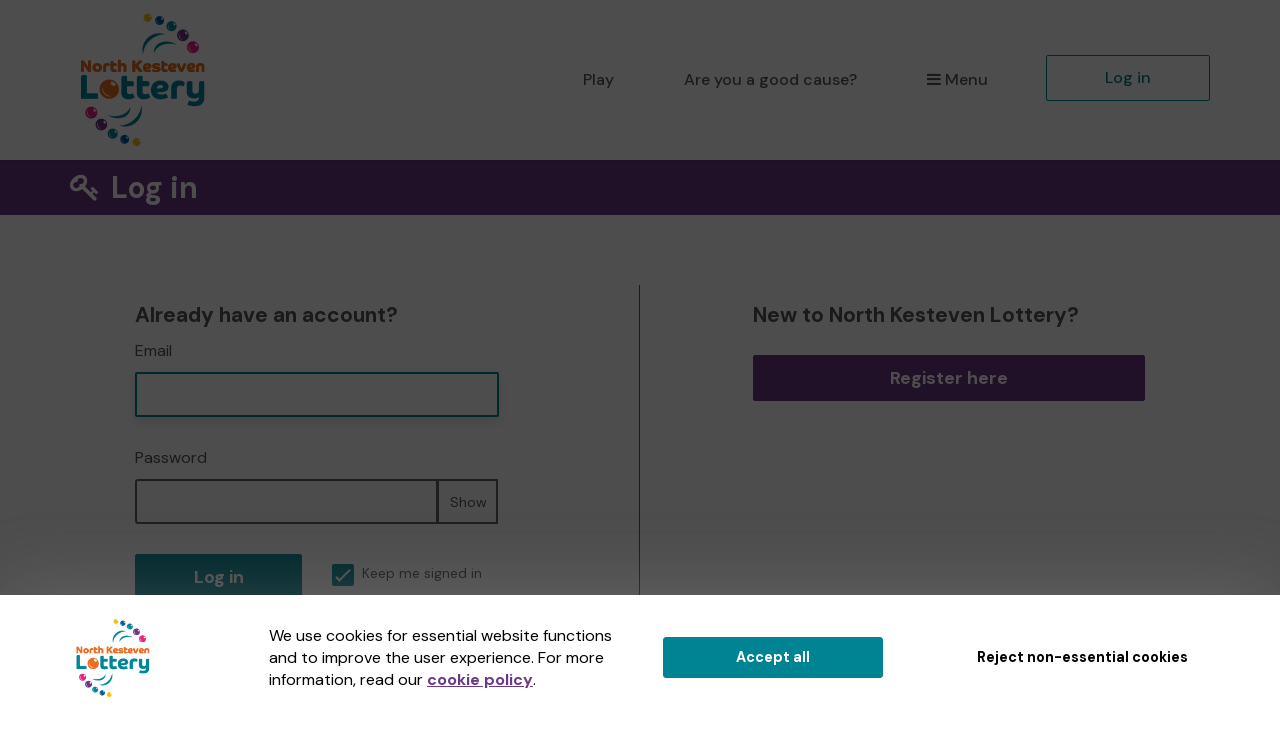

--- FILE ---
content_type: text/html; charset=utf-8
request_url: https://www.nklottery.co.uk/account/login?returnUrl=%2Fgood-causes%2Fhelp%2Fsafesenders
body_size: 5787
content:
<!DOCTYPE html>
<html lang="en">
<head>
    <meta charset="utf-8" />





<title>Log in - North Kesteven Lottery</title>

<meta name="viewport" content="width=device-width, initial-scale=1.0">
<meta name="description" content="Start playing North Kesteven Lottery to help raise funds for North Kesteven, and get the chance to win weekly cash prizes. Play now!">
<meta name="author" content="North Kesteven Lottery">
<meta http-equiv="X-UA-Compatible" content="IE=edge">

<link rel="apple-touch-icon-precomposed" sizes="57x57" href="https://www.nklottery.co.uk/images/cdn/northkesteven/apple-touch-icon-57x57.png" />
<link rel="apple-touch-icon-precomposed" sizes="114x114" href="https://www.nklottery.co.uk/images/cdn/northkesteven/apple-touch-icon-144x144.png" />
<link rel="apple-touch-icon-precomposed" sizes="72x72" href="https://www.nklottery.co.uk/images/cdn/northkesteven/apple-touch-icon-72x72.png" />
<link rel="apple-touch-icon-precomposed" sizes="144x144" href="https://www.nklottery.co.uk/images/cdn/northkesteven/apple-touch-icon-144x144.png" />
<link rel="apple-touch-icon-precomposed" sizes="60x60" href="https://www.nklottery.co.uk/images/cdn/northkesteven/apple-touch-icon-60x60.png" />
<link rel="apple-touch-icon-precomposed" sizes="120x120" href="https://www.nklottery.co.uk/images/cdn/northkesteven/apple-touch-icon-120x120.png" />
<link rel="apple-touch-icon-precomposed" sizes="76x76" href="https://www.nklottery.co.uk/images/cdn/northkesteven/apple-touch-icon-76x76.png" />
<link rel="apple-touch-icon-precomposed" sizes="152x152" href="https://www.nklottery.co.uk/images/cdn/northkesteven/apple-touch-icon-152x152.png" />
<link rel="icon" type="image/png" href="https://www.nklottery.co.uk/images/cdn/northkesteven/favicon-196x196.png" />
<link rel="icon" type="image/png" href="https://www.nklottery.co.uk/images/cdn/northkesteven/favicon-96x96.png" />
<link rel="icon" type="image/png" href="https://www.nklottery.co.uk/images/cdn/northkesteven/favicon-32x32.png" />
<link rel="icon" type="image/png" href="https://www.nklottery.co.uk/images/cdn/northkesteven/favicon-16x16.png" />
<link rel="icon" type="image/png" href="https://www.nklottery.co.uk/images/cdn/northkesteven/favicon-128.png" />
<meta name="application-name" content="North Kesteven Lottery" />
<meta name="msapplication-TileColor" content="#FFFFFF" />
<meta name="msapplication-TileImage" content="https://www.nklottery.co.uk/images/cdn/northkesteven/mstile-144x144.png" />
<meta name="msapplication-square70x70logo" content="https://www.nklottery.co.uk/images/cdn/northkesteven/mstile-70x70.png" />
<meta name="msapplication-square150x150logo" content="https://www.nklottery.co.uk/images/cdn/northkesteven/mstile-150x150.png" />
<meta name="msapplication-wide310x150logo" content="https://www.nklottery.co.uk/images/cdn/northkesteven/mstile-310x150.png" />
<meta name="msapplication-square310x310logo" content="https://www.nklottery.co.uk/images/cdn/northkesteven/mstile-310x310.png" />

    <link href="https://fonts.googleapis.com/css2?family=DM+Sans:wght@400;500;700&amp;display=swap" rel="stylesheet"/>
<link href="/bundles/css?v=e_sTO9ndEfkjSGO5xpxPh_XmbHD60fe-PGVC20-Lxfo1" rel="stylesheet"/>


<link href="/bundles/lessV2?v=vY8-Y0-rTVOw_3Vf303WAMKXGSQqXONCLXUseRCWlw81" rel="stylesheet"/>

<link href="/bundles/less-northkesteven?v=X5ohhk7NLxosuI9khTZoVOwqQ4d7jVQG2kly_CBKRH81" rel="stylesheet"/>



<meta property="og:type" content="website" />
<meta property="og:title" content="Win a Nintendo Switch 2 bundle!" />
<meta property="og:site_name" content="North Kesteven Lottery" />
<meta property="og:url" content="https://www.nklottery.co.uk/" />
<meta property="og:description" content="In our November Super Draw, one lucky supporter will win this amazing gaming bundle (or cash alternative) AND &#163;500 for their cause!" />
<meta property="og:image" content="https://www.nklottery.co.uk//brand-data/northkesteven/8d055dff-e1f5-4784-a929-8b212840ac00/social.png" />
<meta property="og:image:height" content="630" />
<meta property="og:image:width" content="1200" />
<meta name="twitter:card" content="summary_large_image" />
<meta name="twitter:image" content="https://www.nklottery.co.uk/images/cdn/northkesteven/twitter-share-cause.jpg" />


    <link rel="canonical" href="https://www.nklottery.co.uk/account/login" />

    
    

    




<script type="text/javascript">if (!window.console) console = { log: function () { } };</script>

<!-- HTML5 shim, for IE6-8 support of HTML5 elements -->
<!--[if lt IE 9]>
    <link href="/bundles/css-ie8?v=Vlg8Al22diUjm0YYogXoz1XExzbfekK7lQkN07jj8UM1" rel="stylesheet"/>

<![endif]-->
<!--[if lt IE 8]>
    <link href="/bundles/css-ie7?v=QJnbE02YLj79hhMsiU6p7ApMlLweiH-EKLK2RyxKfEs1" rel="stylesheet"/>

<![endif]-->
<!--[if lt IE 9]>
    <script src="/bundles/shiv?v=ep6RzMQXP2zz2KDCNWXIdnHWv-6Nk8T_TA1kPSWo5AE1"></script>

<![endif]-->

</head>
<body class="login-page ">









<nav class="navbar navbar-default navbar-static-top py-3 shadow-2">
    <div id="skip">
        <a href="#content" class="text-center p-4 shadow-1 h4 m-0 bb-2">Skip to main content</a>
    </div>
    <div class="container">
        <div class="navbar-header">

                <div class="dropdown mobile-menu visible-xs">
                    <button class="btn btn-default dropdown-toggle navbar-toggle visible-xs" type="button" id="dropdownMenu1" data-toggle="dropdown" aria-haspopup="true" aria-expanded="true">
                        <i class="icon-reorder icon-fixed-width"></i>Menu
                    </button>
                    <ul class="dropdown-menu fade clearfix shadow-1 pb-2" aria-labelledby="dropdownMenu1">
                        <li class="close-dropdown">
                            <button type="button" class="close js-close-menu" aria-label="Close">
                                <span aria-hidden="true">&times;</span>
                            </button>
                        </li>
                        


<li class="dropdown-header text-uppercase">Are you a good cause?</li>
<li>
    <a href="/good-causes/howitworks">How it works</a>
</li>
<li>
    <a href="/good-causes/send-leaflets">Request a leaflet</a>
</li>
<li class="mobile-menu-separator pb-5">
    <a href="/good-causes" class="btn btn-default btn-headline d-block mx-4">Start raising money</a>
</li>

<li class="dropdown-header text-uppercase">For supporters</li>
<li>
    <a href="/home/howitworks">How it works</a>
</li>
<li>
    <a href="/results">Draw results</a>
</li>

<li class="mt-4 mb-3">
    

        <a class="btn btn-primary btn-headline d-block mx-4" href="/support/find-a-good-cause">Play the lottery</a>

</li>
<li class="">


    <a href="/account/login?returnUrl=%2Fgood-causes%2Fhelp%2Fsafesenders" class="btn btn-default-inverse btn-headline d-block mx-4">Log in</a>
</li>


                    </ul>
                </div>
                <a class="navbar-brand" href="/">
                    <img id="navbar-logo" src="https://www.nklottery.co.uk/images/cdn/northkesteven/logo-header.png" alt="North Kesteven Lottery" />
                </a>
        </div>
        <div id="navbar" class="navbar-collapse collapse hidden-xs">
            <ul class="nav navbar-nav navbar-right">



<li>

        <a class="" href="/support/find-a-good-cause">Play</a>
</li>

    <li class="hidden-sm hidden-md">
        <a href="/good-causes">Are you a good cause?</a>
    </li>

<li class="dropdown">
    <a href="#" class="dropdown-toggle" data-toggle="dropdown" role="button" aria-haspopup="true" aria-expanded="false">
        <i class="icon-reorder icon-fixed-width"></i>Menu
    </a>
    <ul class="dropdown-menu">

        <li class="visible-sm visible-md">
            <a href="/good-causes">Are you a good cause?</a>
        </li>
            <li>
                <a href="/home/howitworks">How it works</a>
            </li>
                    <li>
                <a href="/results">Draw results</a>
            </li>
                    <li>
                <a href="/gift" class="dropdown-menu-gift">Gift vouchers</a>
            </li>
                    <li>
                <a href="/syndicates">Syndicates</a>
            </li>

    </ul>
</li>

    <li class="">
        <a href="/account/login?returnUrl=%2Fgood-causes%2Fhelp%2Fsafesenders" class="btn btn-primary-inverse menu-primary-cta">Log in</a>
    </li>
            </ul>
        </div>
    </div>
</nav>



<div id="content" class="body">
    
        <div class="page-heading-block">
            <div class="container">
                <div class="row">
                    <div class="col-xs-12">
                        
                        <div class="page-header">
                            <h1>
                                    <i class="icon-key icon-fixed-width"></i>
                                Log in
                            </h1>
                        </div>
                    </div>
                </div>
            </div>
        </div>
    
    

<div class="block-form">
    <div class="container">
        <div class="row pb-md-10">
            <div class="col-xs-10 col-xs-offset-1 col-md-7 col-md-offset-0 col-lg-6 col-lg-offset-0 pl-md-10 pr-md-8 bb-1 br-md-1 bb-md-0">
                <div class="pr-md-10">
<form action="/account/login?returnUrl=%2Fgood-causes%2Fhelp%2Fsafesenders" class="form p-0" method="post"><input name="__RequestVerificationToken" type="hidden" value="O5Cr_Dg8l68KlMEsu7OwELyqlkyAWbNwDQ-KbA1OIrE7qWZx5jJeomQqY9198boSsGv_FzyUrKd8XKmZs0ixg-L2xhurPWc8zbRqfTCzRpI1" />                        <fieldset>
                            <legend>Already have an account?</legend>
                            <div class="form-group">
                                <label for="UserName">Email</label>

<input autofocus="autofocus" class="form-control" data-val="true" data-val-email="Please enter a valid email address" data-val-required="Email is required" id="UserName" name="UserName" type="email" value="" />
                                <span class="field-validation-valid help-inline" data-valmsg-for="UserName" data-valmsg-replace="true"></span>
                            </div>
                            <div class="form-group">
                                <label for="Password">Password</label>

                                <div class="input-group">
<input class="form-control" data-val="true" data-val-required="Password is required" id="Password" name="Password" type="password" />                                    <span class="input-group-btn">
                                        <button aria-controls="Password" aria-label="Show password" aria-pressed="false" class="btn form-control password-input-toggle" data-aria-hide-text="Hide password" data-aria-show-text="Show password" data-show-text="Show" data-hide-text="Hide" type="button">Show</button>
                                    </span>
                                </div>

                                <span class="field-validation-valid help-inline" data-valmsg-for="Password" data-valmsg-replace="true"></span>
                            </div>
                            <div class="row">
                                <div class="col-xs-12 col-sm-6">
                                    <div class="form-group">
                                        <button name="button" class="btn btn-primary btn-lg">Log in</button>
                                    </div>
                                </div>
                                <div class="col-xs-12 col-sm-6">
                                    <label class="checkbox mt-3 pl-5 small">

                                        <input checked="checked" class="" data-val="true" data-val-required="The Remember me? field is required" id="RememberMe" name="RememberMe" style="" type="checkbox" value="true" /><input name="RememberMe" type="hidden" value="false" /> Keep me signed in
                                        <span class="checkmark"></span>
                                    </label>
                                </div>
                            </div>
                            <div class="">
                                <a href="/account/forgotpassword">Forgotten your password?</a>
                            </div>
                        </fieldset>
</form>                </div>
            </div>
            <div class="col-xs-10 col-xs-offset-1 col-md-4 col-md-offset-1 col-lg-5 col-lg-offset-1 pr-md-10 pt-5 pt-sm-0">
                <div class="form p-0">
                    <fieldset>
                        <legend>New to North Kesteven Lottery?</legend>
                        <div class="form-group pt-4">
                            <a class="btn btn-default btn-lg" href="/register?returnUrl=%2Fgood-causes%2Fhelp%2Fsafesenders">Register here</a>
                        </div>
                    </fieldset>
                </div>
            </div>
        </div>
    </div>
</div>
    

<div class="cookie-popup collapse">
    <div class="cookie-popup-background bg-white">
        <div class="container">
            
            <div class="row visible-xs">
                <div class="col-xs-12">
                    <div class="text-center">We use cookies for essential website functions and to improve the user experience. For more information, read our <a href='/home/cookiepolicy' target='_blank'>cookie policy</a>.</div>
                    <div class="text-center mt-5 mb-3">
                        <button class="btn btn-lg btn-primary cc-cookie-accept">
                            Accept all
                        </button>
                    </div>
                    <div class="text-center">
                        <button class="btn btn-lg cc-cookie-decline btn-transparent">
                            Reject non-essential cookies
                        </button>
                    </div>
                </div>
            </div>
            
            <div class="row visible-sm visible-md text-nowrap">
                <div class="col-sm-12">
                    <div class="row">
                        <div class="col-sm-2 cookie-vertical-row cookie-popup-image-container">
                            <img class="img-responsive" src="https://www.nklottery.co.uk/images/cdn/northkesteven/logo-header.png" alt="North Kesteven Lottery" />
                        </div>
                        <div class="col-sm-8 text-normalwrap cookie-vertical-row">
                            We use cookies for essential website functions and to improve the user experience. For more information, read our <a href='/home/cookiepolicy' target='_blank'>cookie policy</a>.
                        </div>
                    </div>
                    <div class="row p-4 py-sm-4 px-sm-0">
                        <div class="col-sm-offset-2 col-sm-4">
                            <button class="btn btn-lg btn-primary cc-cookie-accept">
                                Accept all
                            </button>
                        </div>
                        <div class="col-sm-4">
                            <button class="btn btn-lg cc-cookie-decline btn-transparent">
                                Reject non-essential cookies
                            </button>
                        </div>
                    </div>
                </div>
            </div>
            
            <div class="row visible-lg text-nowrap">
                <div class="col-lg-2 cookie-vertical-row cookie-popup-image-container">
                    <img class="img-responsive" src="https://www.nklottery.co.uk/images/cdn/northkesteven/logo-header.png" alt="North Kesteven Lottery" />
                </div>
                <div class="col-lg-4 text-normalwrap cookie-vertical-row">
                    We use cookies for essential website functions and to improve the user experience. For more information, read our <a href='/home/cookiepolicy' target='_blank'>cookie policy</a>.
                </div>
                <div class="col-lg-3 cookie-vertical-row">
                    <button class="btn btn-lg btn-primary cc-cookie-accept">
                        Accept all
                    </button>
                </div>
                <div class="col-lg-3 cookie-vertical-row">
                    <button class="btn btn-lg cc-cookie-decline btn-transparent">
                        Reject non-essential cookies
                    </button>
                </div>
            </div>
        </div>
    </div>
</div>
</div>




<footer class="pt-8">

        <div class="container">
            <div class="row">

                <div class="col-xs-10 col-xs-offset-1 col-sm-12 col-sm-offset-0 col-md-3 col-md-offset-0 mb-5 mb-sm-5 mb-md-0 clearfix">
                    <div class="row">
                        

    <div class="col-xs-7 col-sm-3 col-md-12">
        <a href="https://www.n-kesteven.gov.uk" target="_blank" class="">
            <img src="https://www.nklottery.co.uk/images/cdn/northkesteven/partner.png" alt="North Kesteven District Council" class="partner-logo" />
        </a>
    </div>


                        <div class="col-xs-12 col-sm-5 col-md-12 mt-4 pl-sm-3">
                                <a href="https://www.facebook.com/North-Kesteven-Lottery-237590291499698/" target="_blank" class="social-link pl-2">
                                    <img src="/images/footer/facebook.svg" alt="Like us on Facebook" />
                                </a>
                                                            <a href="http://www.x.com/NKLottery" target="_blank" class="social-link pl-2">
                                    <img src="/images/footer/x.svg" alt="Follow us on X" />
                                </a>
                                                                                </div>
                            <div class="col-xs-12 col-sm-5 col-md-12 mt-3 pl-sm-3">
                                <a href="http://www.x.com/NKLottery" target="_blank" class="small pl-2">#NKLottery</a>
                            </div>
                    </div>
                </div>

                <div class="col-xs-10 col-xs-offset-1 col-sm-3 col-sm-offset-0 col-md-2 ">
                    <h2 class="h3 font-weight-bold mb-3">North Kesteven Lottery</h2>
                    <ul>
                            <li class="mb-2">
                                <a href="/about-us">What is North Kesteven Lottery?</a>
                            </li>
                                                                            <li class="mb-2">
                                <a href="/news">News</a>
                            </li>
                        <li class="mb-2">
                            <a href="/privacy">Privacy</a>
                        </li>
                        <li>
                            <a href="/home/cookiepolicy">Cookie policy</a>
                        </li>
                    </ul>
                </div>

                <div class="col-xs-10 col-xs-offset-1 col-sm-3 col-sm-offset-0 col-md-2 col-md-offset-0">
                    <h2 class="h3 font-weight-bold mb-3">Supporters</h2>
                    <ul>
                        <li class="mb-2">

        <a class="" href="/support/find-a-good-cause">Buy tickets</a>
</li>
                            <li class="mb-2">
                                <a href="/gift">Gift vouchers</a>
                            </li>
                                                    <li class="mb-2">
                                <a href="/claim">Claim tickets</a>
                            </li>
                        <li class="mb-2">
                            <a href="/faq">Supporters FAQ</a>
                        </li>
                            <li class="mb-2">
                                <a href="/home/howitworks" title="Supporters - How it works">How it works</a>
                            </li>
                                                    <li class="mb-2">
                                <a href="/results">Draw results</a>
                            </li>
                                                    <li class="mb-2">
                                <a href="/syndicates">Syndicates</a>
                            </li>
                                                    <li>
                                <a href="/refer-a-friend">Refer a friend</a>
                            </li>
                    </ul>
                </div>

                    <div class="col-xs-10 col-xs-offset-1 col-sm-3 col-sm-offset-0 col-md-2 col-md-offset-0">

                        <h2 class="h3 font-weight-bold mb-3">Good causes</h2>
                        <ul>
                            <li class="mb-2">
                                <a href="/good-causes/apply">Apply now</a>
                            </li>
                            <li class="mb-2">
                                <a href="/good-causes/howitworks" title="Good causes - How it works">How it works</a>
                            </li>
                            <li class="mb-2">
                                    <a href="/good-causes/send-leaflets">Email leaflet</a>
                            </li>
                            <li class="mb-2">
                                <a href="/good-causes/faq">Good cause FAQ</a>
                            </li>
                            <li>
                                <a href="/good-causes/getting-started">Getting started</a>
                            </li>
                        </ul>
                    </div>


                <div class="col-xs-10 col-xs-offset-1 col-sm-3 col-sm-offset-0 col-md-2">
                    <h2 class="h3 font-weight-bold mb-3">Help</h2>
                    <ul>
                            <li class="mb-2">
                                <a href="/good-causes/terms">Terms - Good causes</a>
                            </li>
                        <li class="mb-2">
                            <a href="/terms-and-conditions">Terms - Site</a>
                        </li>
                        <li class="mb-2">
                            <a href="/game-rules">Terms of play</a>
                        </li>
                        <li class="mb-2">
                            <a href="/good-causes/help/safesenders">Email whitelisting</a>
                        </li>
                            <li class="mb-2">
                                <a href="/accessibility">Accessibility</a>
                            </li>
                        <li class="mb-2">
                            <a href="/complaint-procedure">Complaint procedure</a>
                        </li>
                            <li>
                                <a href="/playing-responsibly">Playing responsibly</a>
                            </li>
                    </ul>
                </div>
            </div>

            <div class="row">
                <div class="col-xs-10 col-xs-offset-1 col-sm-12 col-sm-offset-0 mt-6 mb-6 mb-sm-3">

                    <div class="contact-us bg-round-3 d-md-table">
                        <div class="d-md-table-row">
                            <div class="d-md-table-cell align-middle">
                                <h3 class="font-weight-bold mt-0">Can we help?</h3>
                                <p class="text-left mb-0">9am - 5:30pm Mon - Fri (ex Bank Holidays)</p>
                            </div>
                            <div class="d-md-table-cell align-middle my-4 my-sm-4 mb-md-0">
                                <h3 class="font-weight-bold mt-0">Call us</h3>
                                <a href="tel:+441529708015" class="mb-0">01529 708015</a>
                            </div>
                            <div class="d-md-table-cell align-middle word-break">
                                <h3 class="font-weight-bold mt-0">Email us</h3>
                                <a href="/cdn-cgi/l/email-protection#c5b6b0b5b5aab7b185abaea9aab1b1a0b7bceba6aaebb0ae" class="mb-0" target="_blank"><span class="__cf_email__" data-cfemail="aad9dfdadac5d8deeac4c1c6c5dedecfd8d384c9c584dfc1">[email&#160;protected]</span></a>
                            </div>
                        </div>
                    </div>

                </div>
            </div>
            <hr />

        </div>

    


<div>
    <div class="container">

        <div class="row my-5">
            <div class="col-xs-10 col-xs-offset-1 col-sm-12 col-sm-offset-0">
                <p class="mb-5 mb-sm-0">Players must be 18 or over and physically located in Great Britain</p>
                <p>Always play responsibly, if you need to talk to someone about your gambling please contact <a href="https://www.begambleaware.org/" target="_blank" class="text-underline">Gamble Aware</a></p>
            </div>
        </div>

                <div class="row">

                    
                        <div class="col-xs-offset-1 col-xs-5 col-sm-offset-0 col-sm-2 col-md-2 mb-5">
                            <a href="https://www.lotteriescouncil.org.uk/" target="_blank">
                                <img src="/images/partners/lotteries-council.png" alt="The Lotteries Council" class="img-responsive"/>
                            </a>
                        </div>
                        <div class="col-xs-5 col-sm-2 col-sm-offset-0 mb-5">
                            <a href="https://www.gamblingcommission.gov.uk/" target="_blank">
                                <img src="/images/partners/gambling-commission.png" alt="Gambling Commission" class="img-responsive"/>
                            </a>
                        </div>
                        <div class="col-xs-offset-1 col-xs-5 col-sm-offset-0 col-sm-2 mb-5">
                            <a href="https://www.begambleaware.org/" target="_blank">
                                <img src="/images/partners/gamble-aware.png" alt="Gamble Aware" class="img-responsive"/>
                            </a>
                        </div>
                </div>
        
        <div class="row mb-5">
            <div class="col-xs-10 col-xs-offset-1 col-sm-12 col-sm-offset-0">
                <div class="operatorfooter">
                    

<p>North Kesteven Lottery, promoted by <a href="https://www.n-kesteven.gov.uk" target="_blank" class="text-underline">North Kesteven District Council</a>, a Local Authority Lottery licensed by <a href='https://www.gamblingcommission.gov.uk/' target='_blank' class='text-underline'>the Gambling Commission</a></p>

            <p>
                Gambling Commission Account No: <a href='https://registers.gamblingcommission.gov.uk/57891' target='_blank' class='text-underline'>57891</a>
            </p>

    <p class="mt-5">This website is administered by Gatherwell, an External Lottery Manager licensed and regulated in Great Britain by <a href='https://www.gamblingcommission.gov.uk/' target='_blank' class='text-underline'>the Gambling Commission</a> under Account No <a href="https://registers.gamblingcommission.gov.uk/36893" target="_blank" class="text-underline">36893</a>.</p>

<p class="mt-5">


    © 2025 <a href="http://www.gatherwell.co.uk" target="_blank" class='text-underline'>Gatherwell</a> an <a href="http://www.gatherwell.co.uk" target="_blank" class='text-underline'>External Lottery Manager (ELM)</a>, part of the <a href="https://www.jumbointeractive.com" target="_blank" class='text-underline'>Jumbo Interactive</a> group.
</p>
                </div>
            </div>
        </div>

    </div>
</div>

</footer>







<script data-cfasync="false" src="/cdn-cgi/scripts/5c5dd728/cloudflare-static/email-decode.min.js"></script><script src="/bundles/js?v=N-3ji4fT_w7bAag11SBCvm7zBoBsnNVGEK6avqMSuIk1"></script>


<!--[if lt IE 9]>
    <script src="/bundles/js-ie8?v=DjfzSO-kerTtCVrGiy1UuuotJXT4YP8VUPKeIl5pVdA1"></script>

<![endif]-->


<div id="async-tracking-container">
</div>




    <script>
        $(document).ready(function() {
            if ('') {
                $('#UserName').valid();
            }
        });
    </script>

    <script src="/bundles/password-input-toggle?v=X-81LgOOUF5Qbq1vGvSZMZBnJh1TVT39eI5IAjGIABE1"></script>









</body>
</html>

--- FILE ---
content_type: text/css; charset=utf-8
request_url: https://www.nklottery.co.uk/bundles/lessV2?v=vY8-Y0-rTVOw_3Vf303WAMKXGSQqXONCLXUseRCWlw81
body_size: 4089
content:
/* Minification failed. Returning unminified contents.
(3,6759): run-time error CSS1030: Expected identifier, found 'h2'
(3,6761): run-time error CSS1031: Expected selector, found ')'
(3,6761): run-time error CSS1025: Expected comma or open brace, found ')'
 */
.Rounded{-moz-border-radius:4px;-webkit-border-radius:4px;border-radius:4px}.Circle{-moz-border-radius:50%;-webkit-border-radius:50%;border-radius:50%}.button-transition{transition:0.4s cubic-bezier(0.25,0.8,0.25,1)}.button-transition:hover,.button-transition:focus,.button-transition:active{box-shadow:0 5px 10px rgba(0,0,0,0.25);transform:translateY(-2px)}html{position:relative;min-height:100%;height:100%}.subheading{margin-top:0px}.padded{padding:10px}.no-margin-bottom{margin-bottom:0}.no-margin-top{margin-top:0}.no-margin-top-bottom{margin-top:0;margin-bottom:0}.pad-left{padding-left:1em}.table .table{background-color:inherit}.table>tbody>tr>td{padding-left:12px;text-align:left;vertical-align:middle}.table>tbody>tr>td .text-right{text-align:right}.table td.total{font-weight:bold}.table .childrow th{text-indent:1em}.spacer{margin-top:40px}.navbar-brand img{padding:0 0 0 15px}.navbar-default .navbar-toggle .icon-bar{color:white;background-color:white}.navbar-left,ul.navbar-left{margin-left:160px}.navbar{border:none;margin-bottom:0}.navbar-brand{padding:0}hr.small{margin:10px 0 10px 0}.social-holder{background-color:rgba(255,255,255,0.5);margin:20px auto;max-width:300px;text-align:center;padding:10px;-moz-border-radius:4px;-webkit-border-radius:4px;border-radius:4px}.social-holder>i{margin-top:0.1em;margin-right:0 !important}.modal{color:#333}.modal .well{color:white}.site-alert .alert{margin-top:40px;margin-bottom:20px}.clearboth{clear:both}.body .calltoaction,.body .calltoaction-secondary{text-align:center;margin-top:20px;margin-bottom:10px}.body .calltoaction .btn{min-width:200px;white-space:pre-wrap}.calltoaction .btn-block{max-width:350px;margin-left:auto;margin-right:auto}.calltoaction .btn-no-margin{margin:0}.image-block{width:100%;text-align:left}.info-image{text-align:center}.table>thead>tr>th.tablesorter-header{background-image:url('/images/layout/table/sorting-both.png');background-repeat:no-repeat;background-position:left center;padding-left:12px}.table>thead>tr>th.tablesorter-headerAsc{background-image:url('/images/layout/table/sorting-asc.png');background-position:left center}.table>thead>tr>th.tablesorter-headerDesc{background-image:url('/images/layout/table/sorting-dsc.png');background-position:left center}.panel .table>thead>tr>th.tablesorter-header{background-image:url('/images/layout/table/sorting-both-b.png')}.panel .table>thead>tr>th.tablesorter-headerAsc{background-image:url('/images/layout/table/sorting-asc-b.png')}.panel .table>thead>tr>th.tablesorter-headerDesc{background-image:url('/images/layout/table/sorting-dsc-b.png')}.hidden-relaxed{display:none}.imagelink{text-decoration:none !important}.icon-align-vertical{vertical-align:middle}.icon-15x{font-size:1.5em}.auto-margin{margin:auto}.cause-admin .nav-pills>li+li{margin-left:5px}ul.nostyle,ol.nostyle{padding-left:0}ul.nostyle li,ol.nostyle li{list-style:none}.panel{border:none;-moz-border-radius:0;-webkit-border-radius:0;border-radius:0}.panel,.panel .label{color:#006cd4}.panel .panel-heading{-moz-border-radius:0;-webkit-border-radius:0;border-radius:0}.panel .label{background-color:white}.panel-summary{text-align:center;margin-bottom:10px}.panel-title-returns{cursor:pointer;vertical-align:middle}.panel-returns:hover .panel-title-returns{opacity:0.8}.lead{margin-bottom:10px}.margin-bottom{margin-bottom:10px}.clickable{cursor:pointer}.hidden-row{display:none;padding:0 !important}.table-hover>tbody>tr.expand-child:hover{background-color:white}.partner-logos{text-align:center}img.map,map area{outline:none}.image-overlay-holder{position:relative}.image-overlay{position:absolute;margin:auto;top:0;right:0;bottom:0;left:0;pointer-events:none}.partner-text{padding-top:15px}.winners-datetimepicker{min-width:110px}.btn-winner-export-multi{margin-top:34px}.cookie-item{display:block}@media (min-width:767px){.cookie-item{display:flex}}.cookie-item .cookie-description{display:inline-block}.cookie-item .cookie-toggle{display:inline-block;align-self:center}@media (min-width:767px){.cookie-item .cookie-toggle{margin-left:20px}}@media (min-width:1200px){.lg-text-left{text-align:left}.lg-text-right{text-align:right}}@media (min-width:992px){.md-text-left{text-align:left}.md-text-right{text-align:right}.text-center-md{text-align:center !important}}@media (max-width:991px){.hi{display:none !important}}@media (max-width:979px){.partner-logos{display:none}}@media (min-width:768px){#navbar-mobile{display:none !important}.image-block-center-sm{text-align:center}.text-left-sm{text-align:left !important}.text-right-sm{text-align:right !important}.text-center-sm{text-align:center !important}.btn-winner-export{margin-top:34px}}@media (max-width:767px){.navbar-left,ul.navbar-left{margin-top:84px;margin-bottom:0px;margin-left:-15px}.navbar-right{margin-top:0px}.navbar-default .navbar-collapse,.navbar-default .navbar-form{border:none}.navbar-nav li a::before{content:"> "}.navbar-nav li a.no-content::before{content:none}.navbar .dropdown i{display:none}.sm-text-center{text-align:center}.text-left-xs{text-align:left !important}.text-right-xs{text-align:right !important}.text-center-xs{text-align:center !important}}@media (max-width:374px){.well{padding:5px}.panel-body{padding:10px}}@media screen and (max-width:767px){.checkbox-md{width:20px;height:20px}.table-mobile{border:0}.table-mobile thead{border:none;clip:rect(0 0 0 0);height:1px;margin:-1px;overflow:hidden;padding:0;position:absolute;width:1px}.table-mobile tbody>tr{border:1px solid;display:block;margin-bottom:1.2em}.table-mobile tbody>tr:hover{background-color:inherit}.table-mobile tbody>tr>td{border-bottom:1px solid;border-top:none;display:block;text-align:right}.table-mobile tbody>tr>td:before{content:attr(data-label);float:left;font-weight:bold}.table-mobile tbody>tr>td:last-child{border-bottom:0}}
.Rounded{-moz-border-radius:4px;-webkit-border-radius:4px;border-radius:4px}.Circle{-moz-border-radius:50%;-webkit-border-radius:50%;border-radius:50%}.button-transition{transition:0.4s cubic-bezier(0.25,0.8,0.25,1)}.button-transition:hover,.button-transition:focus,.button-transition:active{box-shadow:0 5px 10px rgba(0,0,0,0.25);transform:translateY(-2px)}.form-sub-group{margin-left:40px}.has-feedback LABEL~.form-control-feedback{top:0px}.form-control-feedback{z-index:6}.help-block,.has-error .help-block,.has-success .help-block{color:#fff;font-style:italic;font-size:14px}.date-control select{padding-right:0px !important}input[type="file"]{position:absolute;width:1px;height:1px;padding:0;margin:-1px;overflow:hidden;clip:rect(0,0,0,0);border:0}.panel .form{margin-top:0;margin-bottom:0}.bootstrap-select button{background-color:white !important;color:inherit !important}.bootstrap-select .dropdown-menu li a{background-color:white !important;color:inherit !important}.bootstrap-select .dropdown-menu li a:hover,.bootstrap-select .dropdown-menu li a:focus{background-color:#ddd !important;color:inherit !important}.bootstrap-select span.filter-option{max-width:410px;overflow:hidden;text-overflow:ellipsis}.checked-list-box span.state-icon{margin-right:4px}.bootstrap-datetimepicker-widget table{color:#444}
.Rounded{-moz-border-radius:4px;-webkit-border-radius:4px;border-radius:4px}.Circle{-moz-border-radius:50%;-webkit-border-radius:50%;border-radius:50%}.button-transition{transition:0.4s cubic-bezier(0.25,0.8,0.25,1)}.button-transition:hover,.button-transition:focus,.button-transition:active{box-shadow:0 5px 10px rgba(0,0,0,0.25);transform:translateY(-2px)}.away-from-eyes{opacity:0;position:absolute;top:0;left:0;z-index:-1}.hide-on-load{display:none}.img-responsive-centered{margin-left:auto;margin-right:auto}.text-decoration-none{text-decoration:none}.no-padding-left{padding-left:0}.background-none{background:none}.footnote{margin-top:20px;font-size:14px}.or{display:block;margin:5px auto}.panel-account{padding:10px;margin:10px 0px 20px 0px}.panel-account ul li{padding-bottom:5px}.cause-header{color:#fff;padding-top:20px;text-align:center}.cause-header .cause-logo{max-width:320px;max-height:200px;margin:0 0 20px 0px;border:0}.cause-header ul,.cause-header ol{overflow:hidden}.cause-header h1{margin-top:0;color:#fff}.cause-header a.cause:hover,.cause-header a.cause:focus{text-decoration:none}.cause-header .progress{margin-bottom:5px;-moz-border-radius:0px;-webkit-border-radius:0px;border-radius:0px}.cause-logo-standard-size{max-width:320px;max-height:200px}.cause-subheading{margin-bottom:20px;border-bottom:solid 2px white}.cause-subheading a{color:white}.cause-subheading .cause-logo{float:right;max-height:100px;margin:0 0 10px 10px}.cause-subheading h2{margin-top:0;font-size:24px}.cause-subheading h3{font-size:18px;margin-top:5px}#search-form{max-width:none}.cause-container-measure{margin-right:-30px;overflow:hidden}.cause-search-results,.cause-browse-results{margin:auto;text-align:left}.cause-search-results .pager{max-width:500px;margin:auto}.cause-search-results .close-holder{text-align:right}.cause-search-results .close{float:none;font-size:36px;color:white}.cause-search-searching{height:344px;text-align:center;padding:100px 0 0 0}.cause-search-searching img{margin-bottom:20px}.brand-offer-preview iframe{width:110%;height:720px;margin-left:-54px}.fraction{display:inline-block;position:relative;vertical-align:middle;letter-spacing:0.01em;text-align:center}.fraction>span{display:block;padding:0.2em}.fraction span.fdn{border-top:thin solid #333}.fraction span.bar{display:none}.big-data{font-size:72px}.span-centre{display:block;text-align:center}.panel-loading{padding:1em;text-align:center}.panel-loading img{margin-bottom:20px}.panel-leaflet{max-width:750px;margin-left:auto;margin-right:auto}.claim-item{white-space:normal !important}.claim-item .claim-winnings{font-size:23px}.claim-item span{height:40px;display:table-cell;vertical-align:middle;text-align:center;width:100%}.claim-item .claim-cell{display:table}.panel-draw-results .prize-value{display:inline-block;text-align:center;font-size:62px;background-color:pink;min-width:350px;margin-left:auto;margin-right:auto;padding:0.2em;-moz-border-radius:4px;-webkit-border-radius:4px;border-radius:4px}.panel-draw-results .panel-title{font-size:24px}.panel-draw-results .label{font-size:16px;display:table;padding:.2em .6em;color:white;font-weight:normal;white-space:pre-wrap;margin-top:10px;height:54px;width:264px}.panel-draw-results .label .message{vertical-align:middle;display:table-cell}.panel-draw-results .ticket{margin-bottom:5px}.panel-draw-results .ticket-holder{margin-top:10px}.panel-draw-results hr{margin:10px 0 10px 0;width:264px}.panel-draw-results .alert{max-width:350px;margin-left:auto;margin-right:auto;margin-bottom:10px}.panel-draw-results .winning-number{margin-left:auto;margin-right:auto;margin-bottom:10px}.ticket-result-row .btn{width:264px}.winner-feed{height:90px;overflow:hidden}.winner-feed ul{margin:0;padding:0}.winner-feed li{list-style:none}.winner-feed span{display:block;height:30px;overflow:hidden;white-space:nowrap;text-overflow:ellipsis}.next-draw-banner h1{text-align:center;padding:10px;margin:0 0 -10px 0}.result-banner-raffle .btn{margin-top:26px}.result-banner-heading{padding:15px;height:90px;background-repeat:no-repeat;background-position:right center}.result-banner h1{height:90px;line-height:90px;margin:0;padding:0;text-align:left;height:40px;line-height:40px;font-size:28px}.result-banner .draw-date{display:block;height:20px;line-height:20px}.result-banner .ticket-holder{margin:auto;height:70px;padding:5px 0;display:table}.result-banner .ticket-holder .ticket{display:table-cell;vertical-align:middle;text-align:center;width:100%}.result-banner-raffle .winner-feed span{height:45px;line-height:45px;font-size:24px;overflow:hidden;text-overflow:ellipsis}.search-filter .list-group-item{font-size:0.8em}@media (max-width:991px){.result-banner .winner-feed li{text-align:center}}@media (min-width:768px){.panel-account-heading-sm{border-right:solid 3px}}@media (max-width:991px){.cause-banner{padding-top:40px}}@media (max-width:767px){.panel-draw-results .label{margin-top:0px}.ticket-result-row{margin-bottom:10px}.brand-offer-preview iframe{width:100%;height:720px;margin-left:0}.winner-feed{margin-top:25px}.winner-feed span:first-of-type{font-weight:500;font-size:1.3em}}@media (max-width:520px){.cause-banner h1{height:auto;margin-bottom:5px}.ticket-button-holder{display:block;text-align:center}.select-ticket-holder .ticket{display:block;margin-left:auto;margin-right:auto}.cause-marketing-review img{float:none;padding:0 0 10px 0;margin:auto}.cause-header h1{text-align:center}.cause-header .cause-logo{display:block;max-width:100%;height:auto;max-height:none;float:none;padding:0;margin:0 auto 10px auto}.cause-header-default .cause-logo{max-width:100%;max-height:none;float:none;padding:10px;margin:auto}.panel-draw-results .prize-value{min-width:unset;font-size:42px;display:block}}@media (max-width:365px){.cause-marketing-review img{width:100%}.choose-ticket{margin:0 -15px 10px -15px}.choose-ticket .choose-ticket-holder{margin-right:0px}.has-feedback .input-group-with-btn .form-control{padding-right:6px}.form .input-group-with-btn .form-control-feedback{display:none}.cause-subheading .cause-logo{float:none;margin:0 auto 5px auto;display:block}.cause-subheading a{text-align:center}}#modalDrawRules h3,#modalDrawRules h4{color:#333}.overflow-image-container{position:relative;padding:0;text-align:center}.overflow-image-container .wrapper{position:absolute;width:100%;padding:0}.bg-local-authority-gradient{color:white}.bg-local-authority-gradient.alt{margin-top:100px}@media (max-width:991px){.bg-local-authority-gradient.alt{margin-top:50px}}.bg-local-authority-gradient h1{max-width:320px}@media (min-width:1200px){.bg-local-authority-gradient h1{max-width:480px}}.bg-local-authority-gradient h2{margin-left:14px;margin-right:14px;line-height:26px}.bg-local-authority-gradient h2:not(.alt h2){max-width:300px}@media (min-width:992px){.bg-local-authority-gradient h2{margin-left:24px}}.bg-local-authority-gradient a:not(.btn){color:white}.postcode{max-width:120px}.starting-a-lottery img{display:inline-block;position:relative;top:-36px;height:380px;border-radius:30px}.side-menu-modal .close{color:black;font-size:32px;font-weight:500;font-family:Arial;opacity:1}.sidebar-navigation .container{display:flex;flex-wrap:wrap}.sidebar-navigation .container .navbar-header{display:flex}.sidebar-navigation .container #navbar{display:flex;flex:1;align-self:center}.sidebar-navigation .container .mobile-menu{display:flex !important;align-self:center;margin-left:auto;padding-left:20px}.sidebar-navigation .container .navbar-collapse{-webkit-box-shadow:none;box-shadow:none}.wireframe .pill{display:block;border-radius:50rem !important}.wireframe .pill.sm{height:5px;width:33%}.wireframe .pill.md{height:10px;width:60%}.wireframe .pill.lg{height:20px;width:80%}.wireframe .rect{display:block}.wireframe .rect.sm{height:15px;width:33%}.wireframe .rect.md{height:30px;width:60%}.wireframe .rect.lg{height:40px;width:80%}.wireframe .progress{width:80%;height:10px}.wireframe .progress .progress-bar{display:block;width:30%}.wireframe .bg-grey{background-color:#ddd}.level-up-wrapper img{display:block;margin-left:auto;margin-right:auto}@media (min-width:768px){.level-up-wrapper .vertical-align{display:flex;align-items:center}}.top-tips{background-color:#ebebeb}.share-wrapper .share-image{display:flex}.share-wrapper .share-image img{width:100%}@media (min-width:768px){.share-wrapper .vertical-align{display:flex;align-items:center}}.share-wrapper .download-info-text{color:#6a6a6a}.super-draw-wrapper .boost-your-chances-heading,.super-draw-wrapper .choose-bundle{color:black}.super-draw-wrapper .form label:not(.btn){max-width:none}.super-draw-wrapper #superdraw-form{max-width:none}.super-draw-wrapper #superdraw-form .min-tickets{color:#656565;font-size:0.9em}.super-draw-wrapper #superdraw-form .total-col .h3{color:black}@media (min-width:768px){.super-draw-wrapper #superdraw-form .total-col .h3{padding-top:3px}}.super-draw-wrapper .you-are-supporting{margin-top:25px}.super-draw-wrapper .you-are-supporting .d-sm-table-row{display:inline-block;padding:7px;color:white}@media (max-width:767px){.super-draw-wrapper .you-are-supporting .d-sm-table-row{background-color:white;color:black}}@media (max-width:767px){.super-draw-wrapper .you-are-supporting .cause-logo-container .cause-logo-sizer{min-width:32px;max-width:10vw;height:50px}}.superdraw-header{color:black}@media (min-width:768px){.superdraw-header .content-wrapper{display:flex}}.superdraw-header .content-wrapper .text-wrapper{display:flex;flex-direction:column;justify-content:center}@media (max-width:767px){.superdraw-header .super-draw-img{max-width:250px}}@media (min-width:768px){.superdraw-header .super-draw-img{width:100%}}.download-assets ul>li{list-style-type:none}.download-assets ul>li:hover{background-color:#efefef}.download-assets ul>li a{text-decoration:none;font-weight:normal;color:black;border-color:#eee !important}.download-assets ul>li a .item-wrapper{display:flex;align-items:center}.download-assets ul>li a .item-wrapper .icon-file-alt:before{width:17px;padding-left:3px}.marketing-asset-loading .loading-panel{max-width:500px;width:100%}.marketing-asset-loaded img{max-width:600px;width:100%}@media screen and (max-width:767px){.table-mobile.table-mobile-flex td{display:flex;justify-content:space-between}.table-mobile.table-mobile-flex td .flex-left-xs{text-align:left;flex:1}.table-mobile.table-mobile-flex td .flex-right-xs{text-align:right;flex:1}}


--- FILE ---
content_type: text/css; charset=utf-8
request_url: https://www.nklottery.co.uk/bundles/less-northkesteven?v=X5ohhk7NLxosuI9khTZoVOwqQ4d7jVQG2kly_CBKRH81
body_size: 30758
content:
/* Minification failed. Returning unminified contents.
(24,3436): run-time error CSS1055: Expected media-query expression, found 'screen'
(24,3544): run-time error CSS1055: Expected media-query expression, found 'screen'
(24,3668): run-time error CSS1055: Expected media-query expression, found 'screen'
(24,3839): run-time error CSS1055: Expected media-query expression, found 'screen'
 */
.block1 .well{box-shadow:2px 4px 20px 2px rgba(0,0,0,0.16)}.table>thead>tr>th.tablesorter-header{background-image:url(/images/layout/table/sorting-both-c.png)}.table>thead>tr>th.tablesorter-headerDesc{background-image:url(/images/layout/table/sorting-dsc-c.png)}.table>thead>tr>th.tablesorter-headerAsc{background-image:url(/images/layout/table/sorting-asc-c.png)}.Rounded{-moz-border-radius:4px;-webkit-border-radius:4px;border-radius:4px}.Circle{-moz-border-radius:50%;-webkit-border-radius:50%;border-radius:50%}.button-transition{transition:0.4s cubic-bezier(0.25,0.8,0.25,1)}.button-transition:hover,.button-transition:focus,.button-transition:active{box-shadow:0 5px 10px rgba(0,0,0,0.25);transform:translateY(-2px)}body,body .body{font-family:'DM Sans',sans-serif,sans-serif;color:#555;background-color:#fff;font-size:16px;font-weight:400}body .body{min-height:600px}@media (min-width:992px){body .body{min-height:700px}}p i{color:#008392;border-color:#008392 !important}p a i{color:#6c3889}.headline{font-size:20px;line-height:1.3}h1,.h1,.form h1,.form .h1{font-family:'DM Sans',sans-serif;font-size:20px;font-weight:bold}h2,.h2,.form h2,.form .h2{font-family:'DM Sans',sans-serif;font-size:18px;font-weight:bold}h3,.h3,.form h3,.form .h3{font-family:'DM Sans',sans-serif;font-size:16px;font-weight:500}@media screen and (min-width:768px){.headline{font-size:25px}h1,.h1,.form h1,.form .h1{font-size:20px}h2,.h2,.form h2,.form .h2{font-size:18px}h3,.h3,.form h3,.form .h3{font-size:16px}body .body{font-size:16px}}@media screen and (min-width:1200px){.headline{font-size:30px}h1,.h1,.form h1,.form .h1{font-size:30px}h2,.h2,.form h2,.form .h2{font-size:20px}h3,.h3,.form h3,.form .h3{font-size:18px}body .body{font-size:16px}}h4,h5,h6,.h4,.h5,.h6{font-weight:700}a{color:#6c3889;text-decoration:underline;font-weight:bold}a:focus,a:active,a:hover{color:#562d6e}a.btn{text-decoration:none}.text-primary{color:#008392 !important}.text-secondary{color:#6c3889 !important}.text-white{color:white !important}.text-light{color:#767676}.text-body{color:#555}.text-error{color:#721c24}.letter-spacing-wide{letter-spacing:0.1em}.font-weight-500{font-weight:500}.leading-none{line-height:1}.text-decoration-none{text-decoration:none !important}footer{background:#6c3889;color:#fff;width:100%}footer ul{list-style:none;padding-left:0}footer a{color:#fff;font-weight:normal;text-decoration:none}footer a:focus,footer a:active,footer a:hover{color:white;text-decoration:underline}footer .social-link{color:white}footer .social-link:focus,footer .social-link:active,footer .social-link:hover{color:white;text-decoration:none}footer .contact-us{padding:20px 25px;border:2px solid #fff;width:100%}footer .contact-us,footer .contact-us a{color:#fff}footer .contact-us a{color:#fff;text-decoration:underline}footer .contact-us a:hover,footer .contact-us a:focus,footer .contact-us a:active{color:white}footer p{margin-bottom:5px}footer.footer-minimal{font-size:14px}footer.footer-minimal a{color:#555;font-weight:normal;text-decoration:underline}footer.footer-minimal a:focus,footer.footer-minimal a:active,footer.footer-minimal a:hover{color:#008392;text-decoration:underline}.join-us-footer .strapline{font-size:1.1em}.join-us-footer .footer-icon{height:20px;margin-right:4px}body.iframed footer{padding-top:10px !important}.navbar{background-color:#fff}.navbar-nav>li>.dropdown-menu{background-color:#fff}.navbar-default .navbar-nav>li>a,.navbar-default .navbar-nav .open .dropdown-menu>li>a{font-size:16px;font-family:'DM Sans',sans-serif;font-weight:500}.navbar-default .navbar-nav>li>a:not(.menu-primary-cta){color:#555;margin-left:15px;margin-right:15px}.navbar-default .navbar-nav .open .dropdown-menu>li>a{color:#555;font-size:16px;font-weight:500;padding:12px 13px}nav li a{font-weight:500}.navbar-primary{margin-right:30px}.navbar-default .navbar-nav>li>.menu-primary-cta{width:164px;border-radius:2px !important;border:1px solid #008392;margin-left:23px;color:#008392;text-decoration:none;font-size:inherit;padding:12px;transition:0.4s cubic-bezier(0.25,0.8,0.25,1)}.navbar-default .navbar-nav>li>.menu-primary-cta:hover,.navbar-default .navbar-nav>li>.menu-primary-cta:focus,.navbar-default .navbar-nav>li>.menu-primary-cta:active{box-shadow:0 5px 10px rgba(0,0,0,0.25);transform:translateY(-2px)}.navbar-default .navbar-nav>li>.menu-primary-cta:hover,.navbar-default .navbar-nav>li>.menu-primary-cta:focus,.navbar-default .navbar-nav>li>.menu-primary-cta:active{background:#008392;border-color:#008392;color:#fff}@media (min-width:768px){.navbar-default .navbar-nav>li>.menu-primary-cta{width:134px}}@media (min-width:992px){.navbar-default .navbar-nav>li>.menu-primary-cta{width:164px}}.navbar-left,ul.navbar-left{margin-left:0}.navbar-nav>li>.dropdown-menu{border:none;border-radius:4px;top:75%;left:-140px;padding:15px;box-shadow:0 1em 3em rgba(50,50,93,0.1),0 0.3em 1em rgba(0,0,0,0.2);margin-top:10px;margin-bottom:10px;min-width:200px;list-style-type:none}.navbar-nav>li>.dropdown-menu>li a{color:#008392;text-decoration:none}.navbar-nav>li>.dropdown-menu>li a:hover,.navbar-nav>li>.dropdown-menu>li a:focus,.navbar-nav>li>.dropdown-menu>li a:active{color:#00b1c5}.navbar-nav>li>.dropdown-menu>li i{font-size:16px;line-height:inherit}.navbar-default .navbar-nav .open .dropdown-menu:before{content:'';top:-9px;left:79%;position:absolute;margin:0 0 0 -10px;width:20px;height:20px;transform:rotate(45deg);border-radius:4px 0 0 0;background:white;-webkit-box-shadow:-3px -3px 5px rgba(82,95,127,0.04);box-shadow:-3px -3px 5px rgba(82,95,127,0.04)}.navbar-default .navbar-nav>li>a:hover,.navbar-default .navbar-nav>li>a:focus{background-color:#008392;color:white}.navbar-default .navbar-nav>li>a:not(.menu-primary-cta):hover,.navbar-default .navbar-nav>li>a:not(.menu-primary-cta):focus{background:none;color:#00b1c5}.navbar-default .navbar-nav .open .dropdown-menu>li>a:hover,.navbar-default .navbar-nav .open .dropdown-menu>li>a:focus{background-color:#555;color:white}.navbar-default .navbar-nav .open .dropdown-menu>li>a:not(.menu-primary-cta):hover,.navbar-default .navbar-nav .open .dropdown-menu>li>a:not(.menu-primary-cta):focus{background:none;color:#00b1c5}.navbar-brand img{padding-top:0;padding-bottom:0;height:90px;margin-top:5px}.navbar-toggle{padding:9px 10px;margin-top:30px;margin-right:10px;margin-bottom:30px;background:none;border:none;color:#555;font-family:'DM Sans',sans-serif;font-weight:500;font-size:16px}.navbar-default .navbar-toggle:hover,.navbar-default .navbar-toggle:focus{background:none}.navbar-default .navbar-header>.language-selector a{position:relative;float:right;padding:9px 10px;margin-top:30px;margin-right:10px;margin-bottom:30px;font-weight:500;text-decoration:none;font-size:16px;font-family:'DM Sans',sans-serif;color:#555}.navbar-login-btn{position:relative;float:right;padding:5px 10px;margin-top:22px;margin-bottom:30px;font-weight:500;text-decoration:none;font-size:16px;font-family:'DM Sans',sans-serif;color:#555}.navbar-default .navbar-highlight{margin-top:15px;background:#e1e1e1;border-radius:3px}body.home .navbar-default .shadow,.no-heading-block .navbar-default .shadow{box-shadow:0 7px 18px 0 rgba(192,192,192,0.4)}@media (min-width:768px){.navbar-brand img{padding-top:0;padding-bottom:0;height:138px;z-index:99;border:none;background-color:transparent;margin-top:0}.navbar-right{margin-right:0}.navbar-default .navbar-nav>li>a{margin:45px 0}.navbar-brand{height:0}.navbar-toggle,.navbar-default .navbar-header>.language-selector{font-size:16px}.navbar-default .navbar-nav>li>a,.navbar-default .navbar-nav .open .dropdown-menu>li>a{font-size:16px}}@media (min-width:992px){.navbar-brand img{padding-top:0;padding-bottom:0;height:138px;margin-top:0}}@media (min-width:1200px){.navbar-right~.navbar-right{margin-right:20px}.navbar-default .navbar-nav>li>a:not(.menu-primary-cta){margin-left:20px;margin-right:20px}.navbar-toggle,.navbar-default .navbar-header>.language-selector{font-size:16px}.navbar-default .navbar-nav>li>a,.navbar-default .navbar-nav .open .dropdown-menu>li>a{font-size:16px}}.nav-pills>li{margin-bottom:10px}.nav-pills>li>a{background-color:#e2d7e7;color:#5c3074}.nav-pills>li>a:hover,.nav-pills>li>a:focus{background-color:#6c3889;color:#fff}.nav-pills>li.active>a,.nav-pills>li.active>a:hover,.nav-pills>li.active>a:focus{color:#fff;background-color:#6c3889}.navbar .dropdown-header{color:#555}.navbar .dropdown-toggle.btn-default,.navbar .dropdown-toggle.btn-default:active,.navbar .dropdown-toggle.btn-default:hover,.navbar .dropdown-toggle.btn-default:focus{color:#555;background-color:transparent;border-color:transparent}.navbar-default .navbar-nav>li>a,.navbar-default .navbar-nav .open .dropdown-menu>li>a{-moz-transition:background-color,0.2s;-o-transition:background-color,0.2s;-webkit-transition:background-color,0.2s;transition:background-color,0.2s}.navbar-nav>li>a{text-decoration:none}.nav-pills>li>a,.dropdown-menu>li>a{font-weight:normal;text-decoration:none}#skip a{position:absolute;top:-200px;height:1px;overflow:hidden;width:100%;transition:all 0.4s linear 0s;background:#ebebeb}#skip a:focus{height:auto;position:fixed;top:0;left:0;width:100%;background:#ebebeb;color:#333;z-index:10}body.iframed .navbar-default{padding:1rem 0}body.iframed .navbar-default .container{display:flex;align-items:center}@media (min-width:700px) and (max-width:929px){body.iframed .navbar-default .container{min-height:80px}}@media (min-width:930px){body.iframed .navbar-default .container{min-height:100px}}body.iframed .navbar-default .container .navbar-header{display:flex}body.iframed .navbar-default .container .navbar-brand{float:none;display:contents}body.iframed .navbar-default .container .navbar-brand img{position:relative;margin:6px auto;padding-top:0;padding-bottom:0;max-height:80px}@media (min-width:700px) and (max-width:929px){body.iframed .navbar-default .container .navbar-brand img{max-height:90px}}@media (min-width:930px){body.iframed .navbar-default .container .navbar-brand img{max-height:100px;padding-left:0;margin-top:0 auto}}@media (min-width:1200px){.container-sm{width:960px;padding-left:0;padding-right:0}}@media (min-width:768px){.media-sm{margin-top:15px}.media-sm:first-child{margin-top:0}.media-sm,.media-body-sm{zoom:1;overflow:hidden}.media-body-sm{width:10000px}.media-object-sm{display:block}.media-object-sm.img-thumbnail{max-width:none}.media-right-sm,.media-sm>.pull-right{padding-left:10px}.media-left-sm,.media-sm>.pull-left{padding-right:10px}.media-left-sm,.media-right-sm,.media-body-sm{display:table-cell;vertical-align:top}.media-middle-sm{vertical-align:middle}.media-bottom-sm{vertical-align:bottom}.media-heading-sm{margin-top:0;margin-bottom:5px}.media-list-sm{padding-left:0;list-style:none}}@media (min-width:992px){.media-md{margin-top:15px}.media-md:first-child{margin-top:0}.media-md,.media-body-md{zoom:1;overflow:hidden}.media-body-md{width:10000px}.media-object-md{display:block}.media-object-md.img-thumbnail{max-width:none}.media-right-md,.media-sm>.pull-right{padding-left:10px}.media-left-md,.media-sm>.pull-left{padding-right:10px}.media-left-md,.media-right-md,.media-body-md{display:table-cell;vertical-align:top}.media-middle-md{vertical-align:middle}.media-bottom-md{vertical-align:bottom}.media-heading-md{margin-top:0;margin-bottom:5px}.media-list-md{padding-left:0;list-style:none}}@media screen and (min-width:768px){.vertical-row{display:inline-block;vertical-align:middle;float:none;margin-right:-4px}}.word-break{overflow-wrap:break-word;word-wrap:break-word;-ms-word-break:break-all;word-break:break-all;word-break:break-word}.img-centered{max-width:100%;max-height:100%;position:absolute;top:0;bottom:0;left:0;right:0;margin:auto}.notransition{-webkit-transition:none !important;-moz-transition:none !important;-o-transition:none !important;-ms-transition:none !important;transition:none !important}.rounded-xl{border-radius:0.8rem !important}.rounded-l-xl{border-top-left-radius:0.8rem !important;border-bottom-left-radius:0.8rem !important}.rounded-r-xl{border-top-right-radius:0.8rem !important;border-bottom-right-radius:0.8rem !important}.rounded-t-xl{border-top-left-radius:0.8rem !important;border-top-right-radius:0.8rem !important}.rounded-b-xl{border-bottom-left-radius:0.8rem !important;border-bottom-right-radius:0.8rem !important}@media (min-width:768px){.rounded-l-sm-xl{border-top-left-radius:0.8rem !important;border-bottom-left-radius:0.8rem !important}.rounded-r-sm-xl{border-top-right-radius:0.8rem !important;border-bottom-right-radius:0.8rem !important}.rounded-t-sm-xl{border-top-left-radius:0.8rem !important;border-top-right-radius:0.8rem !important}.rounded-b-sm-xl{border-bottom-left-radius:0.8rem !important;border-bottom-right-radius:0.8rem !important}}@media (min-width:992px){.rounded-l-md-xl{border-top-left-radius:0.8rem !important;border-bottom-left-radius:0.8rem !important}.rounded-r-md-xl{border-top-right-radius:0.8rem !important;border-bottom-right-radius:0.8rem !important}.rounded-t-md-xl{border-top-left-radius:0.8rem !important;border-top-right-radius:0.8rem !important}.rounded-b-md-xl{border-bottom-left-radius:0.8rem !important;border-bottom-right-radius:0.8rem !important}}.sr-only{background:white;color:#555}.z-0{z-index:0}.z-10{z-index:10}.z-20{z-index:20}.z-30{z-index:30}.z-40{z-index:40}.z-50{z-index:50}.z-auto{z-index:auto}.text-decoration-underline{text-decoration:underline !important}.text-decoration-none{text-decoration:none !important}.list-style-none{list-style-type:none}.article h3{color:#008392;font-weight:bold}.article .picture-right{padding:20px 0 15px 15px;float:right}@media only screen and (max-width:450px){.article .picture-right{display:block;padding:15px 0;margin:auto;float:none}}.border-primary{border-color:#008392 !important}.border-secondary{border-color:#6c3889 !important}.border-default{border-color:#6c3889 !important}.border-success-100{border-color:#02dc86 !important}.border-success-200{border-color:#007d4c !important}.border-error{border-color:#e10000 !important}.border-warning{border-color:#feae3e !important}.border-info{border-color:#c6c6c6 !important}.border-grey-100{border-color:#fafafa !important}.border-grey-200{border-color:#ebebeb !important}.border-grey-300{border-color:#dadbde !important}.border-grey-400{border-color:#999 !important}.border-grey-500{border-color:#666 !important}.border-grey-600{border-color:#333 !important}.border-white{border-color:white !important}.carousel-fade .carousel-inner .item{opacity:0;-moz-transition-property:opacity !important;-o-transition-property:opacity !important;-webkit-transition-property:opacity !important;transition-property:opacity !important;-moz-transition-duration:0.6s !important;-o-transition-duration:0.6s !important;-webkit-transition-duration:0.6s !important;transition-duration:0.6s !important;-moz-transition-timing-function:ease-in-out !important;-o-transition-timing-function:ease-in-out !important;-webkit-transition-timing-function:ease-in-out !important;transition-timing-function:ease-in-out !important}.carousel-fade .carousel-inner .active{opacity:1}.carousel-fade .carousel-inner .active.left,.carousel-fade .carousel-inner .active.right{left:0;opacity:0;z-index:1}.carousel-fade .carousel-inner .next.left,.carousel-fade .carousel-inner .prev.right{opacity:1}.carousel-fade .carousel-control{z-index:2}.carousel-fade .main-text{z-index:4}@media all and (transform-3d),(-webkit-transform-3d){.carousel-fade .carousel-inner>.item.next,.carousel-fade .carousel-inner>.item.active.right{opacity:0;-webkit-transform:translate3d(0,0,0);-moz-transform:translate3d(0,0,0);-ms-transform:translate3d(0,0,0);-o-transform:translate3d(0,0,0);transform:translate3d(0,0,0)}.carousel-fade .carousel-inner>.item.prev,.carousel-fade .carousel-inner>.item.active.left{opacity:0;-webkit-transform:translate3d(0,0,0);-moz-transform:translate3d(0,0,0);-ms-transform:translate3d(0,0,0);-o-transform:translate3d(0,0,0);transform:translate3d(0,0,0)}.carousel-fade .carousel-inner>.item.next.left,.carousel-fade .carousel-inner>.item.prev.right,.carousel-fade .carousel-inner>.item.active{opacity:1;-webkit-transform:translate3d(0,0,0);-moz-transform:translate3d(0,0,0);-ms-transform:translate3d(0,0,0);-o-transform:translate3d(0,0,0);transform:translate3d(0,0,0)}}.body .cause-search-result h2,.body .cause-search-result h3{color:#fff}.cause-browse-results .cause-search-result{background-color:#6c3889;color:white}.cause-browse-results .cause-search-result .btn-primary{color:#fff;background-color:#008392;border-color:#008392}.cause-browse-results .cause-search-result .btn-primary:focus,.cause-browse-results .cause-search-result .btn-primary:hover,.cause-browse-results .cause-search-result .btn-primary:active,.cause-browse-results .cause-search-result .btn-primary:active:focus,.cause-browse-results .cause-search-result .btn-primary.active:focus,.cause-browse-results .cause-search-result .btn-primary.focus,.cause-browse-results .cause-search-result .btn-primary:active.focus,.cause-browse-results .cause-search-result .btn-primary.active.focus.btn:active:focus,.cause-browse-results .cause-search-result .btn-primary.active:focus,.cause-browse-results .cause-search-result .btn-primary.focus,.cause-browse-results .cause-search-result .btn-primary:active.focus,.cause-browse-results .cause-search-result .btn-primary.active.focus,.cause-browse-results .cause-search-result .btn-primary:active:hover{color:#fff;background-color:#8947ad;border-color:#8947ad}.cause-browse-results .cause-search-result .btn-primary.disabled:hover,.cause-browse-results .cause-search-result .btn-primary[disabled]:hover,.cause-browse-results .cause-search-result .btn-primary.disabled:focus,.cause-browse-results .cause-search-result .btn-primary[disabled]:focus,.cause-browse-results .cause-search-result .btn-primary.disabled.focus,.cause-browse-results .cause-search-result .btn-primary[disabled].focus{color:#fff;background-color:#008392;border-color:#008392;opacity:0.65}.cause-browse-results .cause-search-result .content:before{background:linear-gradient(rgba(8,134,255,0),#6c3889)}.cause-search-result .distance{color:#6c3889}.cookie-popup .btn{min-width:220px;font-size:0.9em}.cookie-popup-image-container img{margin:0 auto;object-fit:contain;height:85px}.cookie-popup:before{content:'';position:fixed;z-index:99998;top:0;left:0;opacity:.7;pointer-events:none;background:#000;width:100%;height:100%}@media (min-width:768px){.cookie-vertical-row{display:inline-block;vertical-align:middle;float:none}}.text-normalwrap{white-space:normal}.btn-transparent{background:transparent}.cookie-popup-background{padding:20px 20px 20px 20px;box-shadow:0 -5px 75px 0 rgba(147,147,147,0.33);text-align:center;z-index:99999;width:100%;left:0;bottom:0;color:black;position:fixed;height:auto}@media (min-width:768px){.cookie-popup-background{text-align:left}}.result-banner{border-bottom:solid 10px white}.result-banner .ticket span{background-color:#fff}.result-banner .draw-date{color:#6c3889}.result-banner .result-banner-heading{background-color:#fff;background-repeat:no-repeat;background-position:right center}.result-banner .result-banner-heading h1{color:#6c3889}.firstdraw-cup-vert{position:absolute;top:50%;-ms-transform:translateY(-50%);transform:translateY(-50%);margin-left:-30px}@media (max-width:1199px){.firstdraw-header{background-image:url('../../../../../images/firstdraw/congratulations-hor.svg');background-repeat:repeat-x;height:185px}}@media (min-width:1200px){.firstdraw-edge{background-image:url('../../../../../images/firstdraw/congratulations-vert.svg');height:1022px;width:300px;float:right}}.shadow-1{box-shadow:0 6px 12px 0 rgba(0,0,0,0.1)}.shadow-2{box-shadow:0 2px 6px 0 rgba(0,0,0,0.1)}.shadow-3{box-shadow:0 7px 14px 0 rgba(0,0,0,0.1)}.shadow-4{box-shadow:0 9px 27px 0 rgba(0,0,0,0.1)}@media (min-width:768px){.shadow-4-sm{box-shadow:0 9px 27px 0 rgba(0,0,0,0.1)}}.shadow-5{box-shadow:0 -7px 10px 0 rgba(0,0,0,0.1)}.shadow-button{box-shadow:0 9px 12px 0 rgba(0,0,0,0.1)}.form-tooltip{position:relative;display:none}.form-tooltip.hover{display:block}.form-tooltip .tooltip-container{position:absolute;right:0;z-index:10;bottom:25px;cursor:auto;padding-bottom:20px}.form-tooltip .tooltip-body{position:relative;width:275px}.form-tooltip .tooltip-text:before,.form-tooltip .tooltip-text:after{display:block;content:"";position:absolute;z-index:-100;width:50%;top:0;bottom:0;box-shadow:0 4px 8px 0 rgba(0,0,0,0.2);border-radius:3px}.form-tooltip .tooltip-text:before{left:0}.form-tooltip .tooltip-text{background:#fafafa;padding:18px 12px;border-radius:3px;font-size:14px}.form-tooltip .tooltip-text:after{right:0}.form-tooltip .tooltip-tip{position:absolute;z-index:-100;display:block;width:24px;height:24px;background:#fafafa;right:-3px;bottom:-9px;transform:translateX(-50%) rotate(-45deg);box-shadow:0 4px 8px 0 rgba(0,0,0,0.2)}@media screen and (min-width:768px){.form-tooltip .tooltip-container{z-index:10}.form-tooltip .tooltip-body{width:275px}}.form-tooltip-trigger{background-color:transparent;background-image:url(/images/forms/info-button.svg);background-repeat:no-repeat;background-size:cover;border:none;color:#2d4ef5;margin-right:11px;margin-top:-4px;width:20px;height:20px}.tooltip-wrapper{float:right}.resp-sharing-button__link,.resp-sharing-button__icon{display:inline-block}.resp-sharing-button__link{text-decoration:none;color:#fff;margin:0.5em}.resp-sharing-button{border-radius:5px;transition:25ms ease-out;padding:0.5em 0.75em;font-family:Helvetica Neue,Helvetica,Arial,sans-serif}.resp-sharing-button__icon svg{width:1em;height:1em;margin-right:0.4em;vertical-align:top}.resp-sharing-button--small svg{margin:0;vertical-align:middle}.resp-sharing-button__icon{stroke:#fff;fill:none}.resp-sharing-button__icon--solid,.resp-sharing-button__icon--solidcircle{fill:#fff;stroke:none}.resp-sharing-button--x{background-color:#222}.resp-sharing-button--x:hover{background-color:#000}.resp-sharing-button--pinterest{background-color:#bd081c}.resp-sharing-button--pinterest:hover{background-color:#8c0615}.resp-sharing-button--facebook{background-color:#3b5998}.resp-sharing-button--facebook:hover{background-color:#2d4373}.resp-sharing-button--messenger{background-color:#a334fa}.resp-sharing-button--messenger:hover{background-color:#a334fa}.resp-sharing-button--sms{background-color:#000}.resp-sharing-button--sms:hover{background-color:#36454f}.resp-sharing-button--tumblr{background-color:#35465c}.resp-sharing-button--tumblr:hover{background-color:#222d3c}.resp-sharing-button--reddit{background-color:#5f99cf}.resp-sharing-button--reddit:hover{background-color:#3a80c1}.resp-sharing-button--google{background-color:#dd4b39}.resp-sharing-button--google:hover{background-color:#c23321}.resp-sharing-button--linkedin{background-color:#0077b5}.resp-sharing-button--linkedin:hover{background-color:#046293}.resp-sharing-button--email{background-color:#777}.resp-sharing-button--email:hover{background-color:#5e5e5e}.resp-sharing-button--xing{background-color:#1a7576}.resp-sharing-button--xing:hover{background-color:#114c4c}.resp-sharing-button--whatsapp{background-color:#25d366}.resp-sharing-button--whatsapp:hover{background-color:#1da851}.resp-sharing-button--hackernews{background-color:#f60}.resp-sharing-button--hackernews:hover,.resp-sharing-button--hackernews:focus{background-color:#fb6200}.resp-sharing-button--vk{background-color:#507299}.resp-sharing-button--vk:hover{background-color:#43648c}.resp-sharing-button--facebook{background-color:#3b5998;border-color:#3b5998}.resp-sharing-button--facebook:hover,.resp-sharing-button--facebook:active{background-color:#2d4373;border-color:#2d4373}.resp-sharing-button--x{background-color:#222;border-color:#222}.resp-sharing-button--x:hover,.resp-sharing-button--x:active{background-color:#000;border-color:#000}.resp-sharing-button--email{background-color:#777;border-color:#777}.resp-sharing-button--email:hover,.resp-sharing-button--email:active{background-color:#5e5e5e;border-color:#5e5e5e}.resp-sharing-button--linkedin{background-color:#0077b5;border-color:#0077b5}.resp-sharing-button--linkedin:hover,.resp-sharing-button--linkedin:active{background-color:#046293;border-color:#046293}.resp-sharing-button--whatsapp{background-color:#25d366;border-color:#25d366}.resp-sharing-button--whatsapp:hover,.resp-sharing-button--whatsapp:active{background-color:#1da851;border-color:#1da851}.resp-sharing-button{padding:0.5em 0.65em;font-size:0.7em;white-space:nowrap}.resp-sharing-button__link{text-decoration:none !important;color:#fff !important;margin:12px;padding:4px;background:none !important;border:none;padding:0 !important;cursor:pointer}.resp-sharing-button__icon{padding-top:0px}.resp-sharing-button__icon svg{vertical-align:text-top}.resp-sharing-button--custom{text-align:center;background:none !important;padding:0}.resp-sharing-button--custom .resp-sharing-button-label{margin-top:3px;color:black}.js-share-button-tooltip .tooltip-container{top:-87px !important}.share-modal .modal-dialog h2,.share-modal .modal-dialog-centered h2{color:#555}@media (min-width:500px){.share-modal .modal-dialog,.share-modal .modal-dialog-centered{width:450px;margin-left:auto;margin-right:auto}}.share-modal .modal-dialog .share-widget .resp-sharing-button__link:first-child,.share-modal .modal-dialog-centered .share-widget .resp-sharing-button__link:first-child{margin-left:0}.share-modal .modal-dialog .share-widget .resp-sharing-button__link:last-child,.share-modal .modal-dialog-centered .share-widget .resp-sharing-button__link:last-child{margin-right:0}@media (max-width:408px){.share-modal .modal-dialog .share-widget .resp-sharing-button__link,.share-modal .modal-dialog-centered .share-widget .resp-sharing-button__link{width:26%;margin-left:9px !important;margin-right:9px !important}}.share-modal .modal-dialog .share-widget .resp-sharing-button__link .resp-sharing-button--custom .resp-sharing-button__icon img,.share-modal .modal-dialog-centered .share-widget .resp-sharing-button__link .resp-sharing-button--custom .resp-sharing-button__icon img{width:44px;height:44px}.share-modal .modal-dialog .share-widget .resp-sharing-button__link:hover .resp-sharing-button--custom,.share-modal .modal-dialog-centered .share-widget .resp-sharing-button__link:hover .resp-sharing-button--custom{cursor:pointer}.share-modal .modal-dialog .share-widget .resp-sharing-button__link.inactive .resp-sharing-button--custom,.share-modal .modal-dialog-centered .share-widget .resp-sharing-button__link.inactive .resp-sharing-button--custom{opacity:0.3}.share-modal .modal-dialog .share-widget .form-tooltip.js-clipboard-tooltip,.share-modal .modal-dialog-centered .share-widget .form-tooltip.js-clipboard-tooltip{text-align:center}.share-modal .modal-dialog .share-widget .form-tooltip.js-clipboard-tooltip .tooltip-container,.share-modal .modal-dialog-centered .share-widget .form-tooltip.js-clipboard-tooltip .tooltip-container{position:absolute;width:100%;top:-80px;padding:0;margin:10px 0}.share-modal .modal-dialog .share-widget .form-tooltip.js-clipboard-tooltip .tooltip-container.instagram,.share-modal .modal-dialog-centered .share-widget .form-tooltip.js-clipboard-tooltip .tooltip-container.instagram{top:-64px}.share-modal .modal-dialog .share-widget .form-tooltip.js-clipboard-tooltip .tooltip-container.instagram .tooltip-text,.share-modal .modal-dialog-centered .share-widget .form-tooltip.js-clipboard-tooltip .tooltip-container.instagram .tooltip-text{padding:16px 0}.share-modal .modal-dialog .share-widget .form-tooltip.js-clipboard-tooltip .tooltip-container .tooltip-text,.share-modal .modal-dialog-centered .share-widget .form-tooltip.js-clipboard-tooltip .tooltip-container .tooltip-text{padding:23px 0}.share-modal .modal-dialog .share-widget .form-tooltip.js-clipboard-tooltip .tooltip-container .tooltip-tip,.share-modal .modal-dialog-centered .share-widget .form-tooltip.js-clipboard-tooltip .tooltip-container .tooltip-tip{display:none}.share-modal .modal-dialog .share-widget .form-tooltip.js-clipboard-tooltip .tooltip-container .tooltip-body,.share-modal .modal-dialog-centered .share-widget .form-tooltip.js-clipboard-tooltip .tooltip-container .tooltip-body{display:block;width:auto}.share-modal .modal-dialog .js-share-container,.share-modal .modal-dialog-centered .js-share-container{display:none}.share-modal .modal-dialog .js-share-container .share-text-container,.share-modal .modal-dialog-centered .js-share-container .share-text-container{border:solid 1px #dbdbdd}.share-modal .modal-dialog .js-share-container .share-text-container .js-copy-share-text,.share-modal .modal-dialog-centered .js-share-container .share-text-container .js-copy-share-text{position:relative;top:-56px}.share-modal .modal-dialog .js-share-container .share-text-container .tooltip-container,.share-modal .modal-dialog-centered .js-share-container .share-text-container .tooltip-container{position:absolute;width:100%;top:-5px;padding:0;margin:10px 0}.share-modal .modal-dialog .js-share-container .share-text-container .tooltip-container .tooltip-text,.share-modal .modal-dialog-centered .js-share-container .share-text-container .tooltip-container .tooltip-text{padding-top:14px;padding-bottom:14px}.share-modal .modal-dialog .js-share-container .share-text-container .tooltip-container .tooltip-tip,.share-modal .modal-dialog-centered .js-share-container .share-text-container .tooltip-container .tooltip-tip{display:none}.share-modal .modal-dialog .js-share-container .share-text-container .tooltip-container .tooltip-body,.share-modal .modal-dialog-centered .js-share-container .share-text-container .tooltip-container .tooltip-body{display:block;width:auto}.share-modal .modal-dialog .js-share-button-container,.share-modal .modal-dialog-centered .js-share-button-container{display:none}.switch{position:relative;display:inline-block;width:74px;height:30px}.switch.disabled{opacity:0.5}.switch.disabled .slider{cursor:default}.switch input{display:none}.switch input:checked+.slider{background-color:#0b75cb}.switch input:checked+.slider:before{-webkit-transform:translateX(40px);-ms-transform:translateX(40px);transform:translateX(40px)}.switch input:checked+.slider .state-label{visibility:visible !important}.switch input:focus+.slider{box-shadow:0 0 1px #0b75cb}.switch .slider{position:absolute;cursor:pointer;top:0;left:0;right:0;bottom:0;background-color:#ccc;-webkit-transition:.4s;transition:.4s}.switch .slider:before{position:absolute;content:"";height:26px;width:26px;left:4px;bottom:2px;background-color:white;-webkit-transition:.4s;transition:.4s}.switch .slider.round{border-radius:34px}.switch .slider.round:before{border-radius:50%}.switch .slider.round .state-label{position:absolute;top:4px;left:12px;color:white}.emoji{display:inline-block;position:relative}.feedback-collector .emoji,.feedback-selection .emoji,.feedback-form .emoji{height:52px;width:52px}@media screen and (min-width:768px){.feedback-collector .row{display:flex;align-items:center}}.feedback-collector .emojis{display:block}@media screen and (min-width:768px){.feedback-collector .emojis{text-align:left;display:flex;align-items:center}}.feedback-collector .emojis .emoji{left:20px}.feedback-collector .emojis .emoji.satisfied{z-index:3}.feedback-collector .emojis .emoji.neutral{z-index:2;left:2px}.feedback-collector .emojis .emoji.unhappy{z-index:1;left:-14px}@media screen and (max-width:361px){.feedback-collector .emojis .emoji{width:42px;height:42px}}@media screen and (min-width:992px){.feedback-collector .emojis .emoji{width:60px;height:60px}}.feedback-collector .banner-text{font-size:1.8rem}.feedback-collector .btn:focus,#feedbackModal .btn:focus{outline:none}#feedbackModal .modal-dialog{margin-top:44px}.feedback-selection .header-text{font-size:1.8rem}.feedback-selection a{position:relative;display:inline-block;text-decoration:none;padding-top:3px}.feedback-selection a .emoji-container{display:inline-block}.feedback-form .js-selected-rating-icon{position:absolute;top:-41px;left:calc((50%) - 41px);display:inline-block;height:82px;width:82px}.satisfied .eye{animation-duration:3s;animation-timing-function:ease-in-out;animation-delay:0s;animation-iteration-count:infinite;animation-direction:normal;animation-fill-mode:none;animation-play-state:running;animation-name:heartbeat}@keyframes heartbeat{0%,50%,100%{transform:matrix(0.9,0,0,0.9,130,0)}
25%,75%{transform:matrix(1.05,0,0,1.05,-65,0)}}
.neutral .face{animation-duration:10s;animation-timing-function:ease-in-out;animation-delay:0s;animation-iteration-count:infinite;animation-direction:normal;animation-fill-mode:none;animation-play-state:running;animation-name:neutral--face}.neutral .face .eye{transform-origin:5px 5px}.neutral .face .eye.eyeLeft{animation-duration:10s;animation-timing-function:ease-in-out;animation-delay:0s;animation-iteration-count:infinite;animation-direction:normal;animation-fill-mode:none;animation-play-state:running;animation-name:neutral--eye--l}.neutral .face .eye.eyeRight{animation-duration:10s;animation-timing-function:ease-in-out;animation-delay:0s;animation-iteration-count:infinite;animation-direction:normal;animation-fill-mode:none;animation-play-state:running;animation-name:neutral--eye--r}.neutral .face .mouth{animation-duration:10s;animation-timing-function:ease-in-out;animation-delay:0s;animation-iteration-count:infinite;animation-direction:normal;animation-fill-mode:none;animation-play-state:running;animation-name:neutral--mouth;transform-origin:45px 45px}@keyframes neutral--face{0%{transform:translateX(0px)}
30%{transform:translateX(0px)}
35%{transform:translateX(-10px)}
65%{transform:translateX(-10px)}
70%{transform:translateX(5px)}
85%{transform:translateX(5px)}
90%{transform:translateX(0px)}
100%{transform:translateX(0px)}}
@keyframes neutral--eye--l{0%,20%,22%,26%,30%,100%{transform:translate(15.5px,22.6px) scaleY(1)}
24%,28%{transform:translate(15.5px,22.6px) scaleY(0.1)}}
@keyframes neutral--eye--r{0%,20%,22%,26%,30%,100%{transform:translate(38.5px,22.6px) scaleY(1)}
24%,28%{transform:translate(38.5px,22.6px) scaleY(0.1)}}
@keyframes neutral--mouth{0%,30%,90%,100%{transform:scaleY(1)}
34%,85%{transform:scaleY(0.5)}}
.unhappy .face{animation-duration:12s;animation-timing-function:ease-in-out;animation-delay:0s;animation-iteration-count:infinite;animation-direction:normal;animation-fill-mode:none;animation-play-state:running;animation-name:unhappy-face;transform-origin:center center}@keyframes unhappy-face{20%{transform:translateX(0px) translateY(-3px)}
24%,38%,75%{transform:translateX(0px) translateY(6px) rotateX(10deg)}
30%{transform:translateX(-1px) translateY(6px) rotateX(10deg)}
32%{transform:translateX(1px) translateY(6px) rotateX(10deg)}
34%{transform:translateX(-1px) translateY(6px) rotateX(10deg)}
36%{transform:translateX(1px) translateY(6px) rotateX(10deg)}
10%,80%{transform:translateX(0px) translateY(0px)}}
.gw-cause-widget-box{margin-left:auto;margin-right:auto;max-width:360px;overflow:hidden}.gw-cause-widget-box-image{background-position:50%;background-repeat:no-repeat;background-size:cover;height:100%;padding-top:66.6667%;width:100%}.gw-embed-ctas{align-items:center;display:flex;justify-content:space-between;flex-wrap:wrap}.gw-embed-logo-container{height:50px;position:relative;width:85px}.gw-embed-logo{bottom:0;left:0;margin:auto;max-height:100%;max-width:100%;position:absolute;right:0;top:0}.gw-embed-ctas-image{max-width:25%}.modal-dialog-centered{display:flex;align-items:center;min-height:calc(100% - 1rem);max-width:500px;margin:1.75rem auto}@media (min-width:576px){.modal-dialog-centered{min-height:calc(100% - 3.5rem)}}.modal-dialog-centered .modal-content{display:flex;flex-direction:column;width:100%}.modal-dialog-centered .modal-content .modal-body{overflow-y:auto}@media screen and (min-width:768px){.modal-dialog-centered .modal-content{max-height:calc(100vh - 3.5rem)}}.modal-dialog-centered .close{top:12px;right:28px;z-index:1;font-size:2em;position:absolute}.modal-close{top:12px;right:28px;z-index:1;font-size:2em}.modal-fullscreen{width:100vw;max-width:none;margin:0}@media screen and (min-width:768px){.modal-fullscreen{height:100%}}.modal-fullscreen .modal-content{height:100%;border:0;border-radius:0;position:relative;display:flex;flex-direction:column;width:100%;pointer-events:auto;background-color:#fff;background-clip:padding-box;outline:0}@media screen and (min-width:768px){.modal-fullscreen .modal-content{max-height:100vh}}.modal-fullscreen .close{top:12px;right:28px;z-index:1;font-size:2em;position:fixed}.modal-fullscreen .modal-header{border-radius:0}.modal-fullscreen .modal-footer{border-radius:0}.modal-fullscreen .modal-body{position:relative;flex:1 1 auto;padding:1rem}@media screen and (max-width:767px){.modal-fullscreen-sm-down{width:100vw;max-width:none;margin:0;height:100%}.modal-fullscreen-sm-down .modal-content{height:100%;border:0;border-radius:0;position:relative;display:flex;flex-direction:column;width:100%;pointer-events:auto;background-color:#fff;background-clip:padding-box;outline:0}@media screen and (min-width:768px){.modal-fullscreen-sm-down .modal-content{max-height:100vh}}.modal-fullscreen-sm-down .close{top:12px;right:28px;z-index:1;font-size:2em;position:fixed}.modal-fullscreen-sm-down .modal-header{border-radius:0}.modal-fullscreen-sm-down .modal-footer{border-radius:0}.modal-fullscreen-sm-down .modal-body{position:relative;flex:1 1 auto;padding:1rem}.modal-fullscreen-sm-down .modal-body{min-height:100vh}.modal-fullscreen-sm-down .modal-body .scroll-column{height:calc((100%) - 74px)}.modal-fullscreen-sm-down .modal-body .customise-wrapper{display:flex;flex-direction:column}.modal-fullscreen-sm-down .modal-body .customise-wrapper .customise-info-wrapper{display:flex;flex-direction:column;margin-bottom:40px}.modal-fullscreen-sm-down .modal-body .customise-wrapper .customise-feature-image-wrapper{display:flex;flex:1 1 auto;text-align:center}.modal-fullscreen-sm-down .modal-body .customise-wrapper .customise-feature-image-wrapper .feature-img{height:0;min-height:100%;max-width:100%;margin:auto;padding-bottom:40px}.modal-fullscreen-sm-down .column-footer{border-top:solid 2px #ccc;height:74px}.modal-fullscreen-sm-down .modal-body.modal-body-scroll{height:100%;min-height:auto !important;overflow-x:visible}}@media screen and (max-width:767px) and screen and (min-width:768px){.modal-fullscreen-sm-down{height:100%}}@media screen and (max-width:767px) and screen and (min-width:768px){.modal-fullscreen-sm-down .modal-body{overflow:hidden}}@media screen and (max-width:767px) and screen and (min-width:768px){.modal-fullscreen-sm-down .modal-body .scroll-column{overflow-y:scroll;padding-right:40px !important}}@media screen and (max-width:767px) and screen and (max-width:768px){.modal-fullscreen-sm-down .column-footer{border-top:none}}form .modal .modal-footer .btn{width:auto}.side-menu-modal{position:fixed;top:0}.side-menu-modal .modal-content{position:fixed;transition:all 300ms ease 0s;padding-top:10px;width:350px;left:calc((100vw) + 350px);border-radius:0;border:none;height:100%}@media screen and (max-width:768px){.side-menu-modal .modal-content{width:100%}}.side-menu-modal .modal-content .modal-body{height:100%;overflow-y:auto}.side-menu-modal .modal-content .modal-body .side-menu-wrapper .side-menu{padding-left:0px}.side-menu-modal .modal-content .modal-body .side-menu-wrapper .side-menu .brandlogo .wrapper{padding-bottom:4px}.side-menu-modal .modal-content .modal-body .side-menu-wrapper .side-menu .brandlogo .wrapper img{max-width:150px;max-height:68px}.side-menu-modal .modal-content .modal-body .side-menu-wrapper .side-menu .heading{color:dimgray;font-size:1em;padding-bottom:14px}@media screen and (min-width:768px){.side-menu-modal .modal-content .modal-body .side-menu-wrapper .side-menu .heading{font-size:0.8em;padding-bottom:4px}}.side-menu-modal .modal-content .modal-body .side-menu-wrapper .side-menu li{list-style-type:none;padding:8px 0}@media screen and (min-width:768px){.side-menu-modal .modal-content .modal-body .side-menu-wrapper .side-menu li{padding:3px 0}}.side-menu-modal .modal-content .modal-body .side-menu-wrapper .side-menu li a{font-weight:normal !important;padding:0 !important;color:#008392;text-decoration:none !important}@media screen and (max-width:768px){.side-menu-modal .modal-content .modal-body .side-menu-wrapper .side-menu li a{font-size:1.2em}}.side-menu-modal .modal-content .modal-body .side-menu-wrapper .side-menu li a:hover,.side-menu-modal .modal-content .modal-body .side-menu-wrapper .side-menu li a:active,.side-menu-modal .modal-content .modal-body .side-menu-wrapper .side-menu li a.active{color:#6c3889}.side-menu-modal .modal-content .modal-body .side-menu-wrapper .side-menu li hr{margin:8px 0}.side-menu-modal.in .modal-content{left:0px !important}@media screen and (min-width:768px){.side-menu-modal.in .modal-content{left:calc((100vw) - 350px) !important}}.slide-card-container{display:flex;flex-direction:column;justify-content:space-between}@media (min-width:992px){.slide-card-container{flex-direction:row}}.slide-card-container .card{display:flex;flex-direction:column;height:100%}.slide-card-container .card .description{flex:1}.refer-a-friend-banner{background-image:url('/Images/referral/refer-a-friend-banner.svg');background-color:#219fb5;background-size:cover;background-repeat:no-repeat;background-position:center}.refer-a-friend .btn-primary{color:#fff;background-color:#dc1881;border-color:#dc1881}.refer-a-friend .btn-primary:focus,.refer-a-friend .btn-primary:hover,.refer-a-friend .btn-primary:active,.refer-a-friend .btn-primary:active:focus,.refer-a-friend .btn-primary.active:focus,.refer-a-friend .btn-primary.focus,.refer-a-friend .btn-primary:active.focus,.refer-a-friend .btn-primary.active.focus.btn:active:focus,.refer-a-friend .btn-primary.active:focus,.refer-a-friend .btn-primary.focus,.refer-a-friend .btn-primary:active.focus,.refer-a-friend .btn-primary.active.focus,.refer-a-friend .btn-primary:active:hover{color:#fff;background-color:#b01367;border-color:#b01367}.refer-a-friend .btn-primary.disabled:hover,.refer-a-friend .btn-primary[disabled]:hover,.refer-a-friend .btn-primary.disabled:focus,.refer-a-friend .btn-primary[disabled]:focus,.refer-a-friend .btn-primary.disabled.focus,.refer-a-friend .btn-primary[disabled].focus{color:#fff;background-color:#dc1881;border-color:#dc1881;opacity:0.65}.refer-a-friend .text-primary{color:#dc1881 !important}.refer-a-friend .cause-logo-sizer{width:125px;height:78px}.refer-a-friend.info-pill{border-color:#219fb5 !important;color:#017f95}.refer-a-friend-widget-header{min-height:200px;margin-top:-25px;padding-top:14px;background-image:url("/images/referral/refer-a-friend-widget-bg.svg");background-size:cover;background-repeat:no-repeat;background-position:center;border-top-left-radius:8px;border-top-right-radius:8px}@media screen and (max-width:767px){.refer-a-friend-widget-header{display:inline-block;width:100%;padding-top:40px;padding-bottom:22px}}@media screen and (min-width:768px){.refer-a-friend-widget-header{display:flex;align-items:center;height:200px}}@media screen and (max-width:767px){.refer-a-friend-widget-logo{width:100%;max-width:250px;margin-bottom:24px}}.refer-a-friend .modal p,.refer-a-friend .modal li{font-weight:normal}.refer-a-friend .cause-item{border-radius:8px;border:solid 2px #e6f3f4;position:relative}.refer-a-friend .cause-item .reduced-content{overflow:hidden}@media (min-width:768px){.refer-a-friend .cause-item .reduced-content{min-height:112px}}.refer-a-friend .cause-item-logo-container{width:94px;height:84px;border-radius:6px;top:-30px;border:solid 2px #e6f3f4;background:white;overflow:hidden}@media (min-width:768px){.refer-a-friend .cause-item{width:297px;display:inline-block}}@media (min-width:992px){.refer-a-friend .cause-item{width:263px}}@media (min-width:1200px){.refer-a-friend .cause-item{width:312px}}.super-draw-banner{background-image:url("/images/superdraw/super-draw-banner.svg");background-color:#6634c2;background-size:cover;background-repeat:no-repeat;background-position:center}.super-draw .btn-primary{color:#fff;background-color:#6634c2;border-color:#6634c2}.super-draw .btn-primary:focus,.super-draw .btn-primary:hover,.super-draw .btn-primary:active,.super-draw .btn-primary:active:focus,.super-draw .btn-primary.active:focus,.super-draw .btn-primary.focus,.super-draw .btn-primary:active.focus,.super-draw .btn-primary.active.focus.btn:active:focus,.super-draw .btn-primary.active:focus,.super-draw .btn-primary.focus,.super-draw .btn-primary:active.focus,.super-draw .btn-primary.active.focus,.super-draw .btn-primary:active:hover{color:#fff;background-color:#522a9b;border-color:#522a9b}.super-draw .btn-primary.disabled:hover,.super-draw .btn-primary[disabled]:hover,.super-draw .btn-primary.disabled:focus,.super-draw .btn-primary[disabled]:focus,.super-draw .btn-primary.disabled.focus,.super-draw .btn-primary[disabled].focus{color:#fff;background-color:#6634c2;border-color:#6634c2;opacity:0.65}.super-draw .btn-default{color:#fff;background-color:#6634c2;border-color:#6634c2}.super-draw .btn-default:focus,.super-draw .btn-default:hover,.super-draw .btn-default:active,.super-draw .btn-default:active:focus,.super-draw .btn-default.active:focus,.super-draw .btn-default.focus,.super-draw .btn-default:active.focus,.super-draw .btn-default.active.focus.btn:active:focus,.super-draw .btn-default.active:focus,.super-draw .btn-default.focus,.super-draw .btn-default:active.focus,.super-draw .btn-default.active.focus,.super-draw .btn-default:active:hover{color:#fff;background-color:#522a9b;border-color:#522a9b}.super-draw .btn-default.disabled:hover,.super-draw .btn-default[disabled]:hover,.super-draw .btn-default.disabled:focus,.super-draw .btn-default[disabled]:focus,.super-draw .btn-default.disabled.focus,.super-draw .btn-default[disabled].focus{color:#fff;background-color:#6634c2;border-color:#6634c2;opacity:0.65}.super-draw .btn-link{color:#6634c2}.super-draw .text-primary{color:#6634c2 !important}.super-draw .cause-logo-sizer{width:125px;height:78px}.super-draw .cause-template,.super-draw .cause-template-logo-container{border:solid 2px #f0ebf9}.super-draw .find-a-cause-search-container .find-a-cause-input:focus,.super-draw .find-a-cause-search-container .find-a-cause-input:hover,.super-draw .find-a-cause-search-container .find-a-cause-input:active{border-bottom:2px solid #6634c2}.super-draw .find-a-cause-search-container .find-a-cause-input:focus+i,.super-draw .find-a-cause-search-container .find-a-cause-input:hover+i,.super-draw .find-a-cause-search-container .find-a-cause-input:active+i{color:#6634c2}.super-draw.info-pill{border-color:#6634c2;color:#6634c2}.super-draw-widget-header{min-height:200px;margin-top:-25px;padding-top:14px;background-image:url("/images/superdraw/super-draw-widget-bg.svg");background-size:cover;background-repeat:no-repeat;background-position:center;border-top-left-radius:8px;border-top-right-radius:8px}@media screen and (max-width:767px){.super-draw-widget-header{display:inline-block;width:100%;padding-top:40px;padding-bottom:8px}}@media screen and (min-width:768px){.super-draw-widget-header{display:flex;align-items:center}}@media screen and (max-width:767px){.super-draw-widget-logo{width:100%;max-width:250px;margin-top:24px}}.super-draw .super-draw-html-content img{max-width:100%;height:auto}.super-draw .super-draw-html-content iframe{aspect-ratio:1.777777778;height:100% !important;width:100% !important}.super-draw .modal p,.super-draw .modal li{font-weight:normal}.super-draw.xmas .super-draw-banner{background-image:url("/images/superdraw/super-draw-banner-xmas.svg");background-color:#c83d4d}.super-draw.xmas .btn-primary,.super-draw.xmas a.btn-default{background-color:#c83d4d !important;border-color:#c83d4d !important}.super-draw.xmas .btn-primary:hover,.super-draw.xmas a.btn-default:hover,.super-draw.xmas .btn-primary:focus,.super-draw.xmas a.btn-default:focus,.super-draw.xmas .btn-primary:active,.super-draw.xmas a.btn-default:active{background-color:#a0313e !important;border-color:#a0313e !important}.super-draw.xmas .btn-link,.super-draw.xmas .icon-search,.super-draw.xmas .next-draw{color:#c83d4d !important}.super-draw.xmas .find-a-cause-search-container .find-a-cause-input:hover,.super-draw.xmas .find-a-cause-search-container .find-a-cause-input:focus,.super-draw.xmas .find-a-cause-search-container .find-a-cause-input:active{border-bottom:solid 2px #c83d4d !important}.super-draw.xmas .find-a-cause-search-container .find-a-cause-input:hover+i,.super-draw.xmas .find-a-cause-search-container .find-a-cause-input:focus+i,.super-draw.xmas .find-a-cause-search-container .find-a-cause-input:active+i{color:#c83d4d}.super-draw.xmas .super-draw-widget-header{background-image:url("/images/superdraw/super-draw-widget-bg-xmas.svg")}.super-draw.xmas .info-pill{border-color:#c83d4d;color:#c83d4d}.super-draw.easter .super-draw-banner{background-image:url("/images/superdraw/super-draw-banner-easter.svg")}.super-draw.easter .super-draw-widget-header{background-image:url("/images/superdraw/super-draw-widget-bg-easter.svg")}.mega-draw-banner{background-image:url("/images/megadraw/mega-draw-banner.svg");background-color:#ff670a;background-size:cover;background-repeat:no-repeat;background-position:center}.mega-draw-banner .info-pill{display:inline-block;border:none;background-color:white;color:#c60000;padding:7px 20px;font-size:0.9em}.mega-draw .btn-primary{color:#fff;background-color:#ff670a;border-color:#ff670a}.mega-draw .btn-primary:focus,.mega-draw .btn-primary:hover,.mega-draw .btn-primary:active,.mega-draw .btn-primary:active:focus,.mega-draw .btn-primary.active:focus,.mega-draw .btn-primary.focus,.mega-draw .btn-primary:active.focus,.mega-draw .btn-primary.active.focus.btn:active:focus,.mega-draw .btn-primary.active:focus,.mega-draw .btn-primary.focus,.mega-draw .btn-primary:active.focus,.mega-draw .btn-primary.active.focus,.mega-draw .btn-primary:active:hover{color:#fff;background-color:#cc5208;border-color:#cc5208}.mega-draw .btn-primary.disabled:hover,.mega-draw .btn-primary[disabled]:hover,.mega-draw .btn-primary.disabled:focus,.mega-draw .btn-primary[disabled]:focus,.mega-draw .btn-primary.disabled.focus,.mega-draw .btn-primary[disabled].focus{color:#fff;background-color:#ff670a;border-color:#ff670a;opacity:0.65}.mega-draw .btn-default{color:#fff;background-color:#c60000;border-color:#c60000}.mega-draw .btn-default:focus,.mega-draw .btn-default:hover,.mega-draw .btn-default:active,.mega-draw .btn-default:active:focus,.mega-draw .btn-default.active:focus,.mega-draw .btn-default.focus,.mega-draw .btn-default:active.focus,.mega-draw .btn-default.active.focus.btn:active:focus,.mega-draw .btn-default.active:focus,.mega-draw .btn-default.focus,.mega-draw .btn-default:active.focus,.mega-draw .btn-default.active.focus,.mega-draw .btn-default:active:hover{color:#fff;background-color:#9e0000;border-color:#9e0000}.mega-draw .btn-default.disabled:hover,.mega-draw .btn-default[disabled]:hover,.mega-draw .btn-default.disabled:focus,.mega-draw .btn-default[disabled]:focus,.mega-draw .btn-default.disabled.focus,.mega-draw .btn-default[disabled].focus{color:#fff;background-color:#c60000;border-color:#c60000;opacity:0.65}.mega-draw .btn-link{color:#ff670a}.mega-draw .text-primary{color:#ff670a !important}.mega-draw .cause-logo-sizer{width:125px;height:78px}.mega-draw .cause-template,.mega-draw .cause-template-logo-container{border:solid 2px #fff0e7}.mega-draw .find-a-cause-search-container .find-a-cause-input:focus,.mega-draw .find-a-cause-search-container .find-a-cause-input:hover,.mega-draw .find-a-cause-search-container .find-a-cause-input:active{border-bottom:2px solid #ff670a}.mega-draw .find-a-cause-search-container .find-a-cause-input:focus+i,.mega-draw .find-a-cause-search-container .find-a-cause-input:hover+i,.mega-draw .find-a-cause-search-container .find-a-cause-input:active+i{color:#ff670a}.mega-draw.info-pill{border-color:#ff670a !important;color:#c60000}.mega-draw-widget-header{min-height:200px;margin-top:-25px;padding-top:14px;background-image:url("/images/megadraw/mega-draw-widget-bg.svg");background-size:cover;background-repeat:no-repeat;background-position:center;border-top-left-radius:8px;border-top-right-radius:8px}@media screen and (max-width:767px){.mega-draw-widget-header{display:inline-block;width:100%;padding-top:40px;padding-bottom:8px}}@media screen and (min-width:768px){.mega-draw-widget-header{display:flex;align-items:center}}@media screen and (max-width:767px){.mega-draw-widget-logo{width:100%;max-width:250px;margin-top:24px}}.mega-draw .ticket-amount{font-size:24px}.radiolist-item{margin:0}.radiolist-item:focus-within label{border:2px solid #008392}.radiolist input[type="radio"]{height:0px;width:0px;display:block}.label-wrapper{position:relative;top:-3px;left:0px}.radiolist label:before{content:'';display:inline-block;width:19px;height:19px;-moz-border-radius:7.5px;-webkit-border-radius:7.5px;border-radius:7.5px;background-color:none;border-radius:50%;border-style:solid;border-width:5px;margin-left:10px;margin-right:15px;margin-top:8px;color:#008392}.radiolist input[type="radio"]:checked~label{background-color:#008392;border-color:#008392;color:white}.radiolist input[type="radio"]:checked~label:before{border-color:white}.radiolist label{display:block;cursor:pointer;padding:10px;margin-bottom:15px !important;background-color:white;border:2px solid #008392;color:black;font-weight:bold !important}.js-marketing-asset-file .toolbar-wrapper{background-color:#333}.js-marketing-asset-file .toolbar-wrapper a{color:#fff;display:inline-block;padding:2px 4px}.js-marketing-asset-file .toolbar-wrapper a:hover{cursor:pointer;text-decoration:none}.js-marketing-asset-file .toolbar-wrapper a.js-add-link.brand{color:#90ee90}.js-marketing-asset-file .toolbar-wrapper a.js-add-link.cause{color:pink}.js-marketing-asset-file .toolbar-wrapper a.js-add-qrcode{color:#ff0}.js-marketing-asset-file .toolbar-wrapper a.js-add-logo.brand{color:#add8e6}.js-marketing-asset-file .toolbar-wrapper a.js-add-logo.cause{color:orange}.js-marketing-asset-file .toolbar-wrapper .separator{color:#fff}@font-face{font-family:'Roboto';
src:url('/fonts/Roboto.ttf') format('truetype');
font-weight:normal;
font-style:normal}
@font-face{font-family:'Inter';
src:url('/fonts/Inter.ttf') format('truetype');
font-weight:normal;
font-style:normal}
.alert{-moz-border-radius:4px;-webkit-border-radius:4px;border-radius:4px}.alert ul,.alert ol{padding-left:20px}.alert .close{color:white;opacity:0.5}.alert-info{background-color:#ccc;color:#555;border-color:#ccc}.alert-info p{color:#555}.alert-info p i{color:#555;border-color:#555}.alert-info a,.alert-info .btn-link{color:#008392}.alert-info a:focus,.alert-info .btn-link:focus,.alert-info a:hover,.alert-info .btn-link:hover,.alert-info a:active,.alert-info .btn-link:active{color:#00b1c5;text-decoration:underline}.alert-warning,.alert-danger{background-color:#6c3889;color:#fff;border-color:#6c3889}.alert-warning p,.alert-danger p{color:#fff}.alert-warning p i,.alert-danger p i{color:#fff;border-color:#fff}.alert-warning a,.alert-danger a,.alert-warning .btn-link,.alert-danger .btn-link{color:#fff}.alert-warning a:focus,.alert-danger a:focus,.alert-warning .btn-link:focus,.alert-danger .btn-link:focus,.alert-warning a:hover,.alert-danger a:hover,.alert-warning .btn-link:hover,.alert-danger .btn-link:hover,.alert-warning a:active,.alert-danger a:active,.alert-warning .btn-link:active,.alert-danger .btn-link:active{color:#fff;text-decoration:underline}.alert-success .close{color:#3c763d}.alert-success a{color:#008392}.alert-success a:focus,.alert-success a:hover{color:#00b1c5;text-decoration:underline}.block1,.block2,.block3,.block4{padding-top:20px;padding-bottom:20px}.block1{background-color:#fff;color:#000}.block1 h1,.block1 h2,.block1 h3,.block1 h4,.block1 h5,.block1 h6,.block1 .h1,.block1 .h2,.block1 .h3,.block1 .h4,.block1 .h5,.block1 .h6{color:#6c3889}.block1 .well{background-color:#fff;color:#555;border:none}.block1 .well h1,.block1 .well h2,.block1 .well h3,.block1 .well h4,.block1 .well h5,.block1 .well h6,.block1 .well .h1,.block1 .well .h2,.block1 .well .h3,.block1 .well .h4,.block1 .well .h5,.block1 .well .h6{color:#555}.block1 .well .table-hover>tbody>tr:hover{background-color:#f5f5f5;color:#555}.block1 .well .table-hover>tbody>tr:hover a{color:#6c3889}.block1 .well .table-hover>tbody>tr:hover a:focus,.block1 .well .table-hover>tbody>tr:hover a:hover{color:#562d6e}.block2{background-color:#6c3889;color:#fff}.block2 h1,.block2 h2,.block2 h3,.block2 h4,.block2 h5,.block2 h6,.block2 .h1,.block2 .h2,.block2 .h3,.block2 .h4,.block2 .h5,.block2 .h6{color:#fff}.block2 a:not(.btn){color:#fff}.block2 a:not(.btn):hover,.block2 a:not(.btn):focus,.block2 a:not(.btn):active{color:#fff}.block3{background-color:#6c3889;color:#fff}.block3 h1,.block3 h2,.block3 h3,.block3 h4,.block3 h5,.block3 h6,.block3 .h1,.block3 .h2,.block3 .h3,.block3 .h4,.block3 .h5,.block3 .h6{color:#fff}.block3 a:not(.btn){color:#008392}.block3 a:not(.btn):hover,.block3 a:not(.btn):focus,.block3 a:not(.btn):active{color:#008392}.block4{background-color:#6c3889;color:#fff}.block4 h1,.block4 h2,.block4 h3,.block4 h4,.block4 h5,.block4 h6,.block4 .h1,.block4 .h2,.block4 .h3,.block4 .h4,.block4 .h5,.block4 .h6{color:#fff}.block4 a:not(.btn){color:#fff}.block4 a:not(.btn):hover,.block4 a:not(.btn):focus,.block4 a:not(.btn):active{color:#fff}.block-form{background-color:#fff;color:#555}.block-form h1,.block-form h2,.block-form h3,.block-form h4,.block-form .h1,.block-form .h2,.block-form .h3,.block-form .h4{color:#555}.no-block-heading-color h1,.no-block-heading-color h2{color:#555}@media screen and (min-width:768px){.block-form{padding-top:20px;padding-bottom:20px}}.bg-primary{background-color:#008392 !important;color:#fff}.bg-primary-opaque{background-color:#ebf5f6 !important}.bg-secondary{background-color:#6c3889 !important;color:#fff !important}.bg-secondary .btn-link{color:#fff !important}.bg-secondary .banner-text{color:#fff}.bg-secondary-opaque{background-color:#f3eff6 !important}.bg-white{background-color:white !important;background:white !important}.bg-grey{background:#f3f3f3 !important}.bg-error{background:#f8d7da !important}.bg-round-1{border-radius:2px}.bg-round-2{border-radius:4px}.bg-round-3{border-radius:6px}.bg-round-4{border-radius:8px}.bg-round-5{border-radius:12px}.bg-round-pill{border-radius:10em}.bg-round-circle{border-radius:50%}.background-secondary{padding:30px 25px 25px 25px;background-color:#fbf9fb;margin-bottom:32px}.background-secondary p{margin-bottom:4px}.background-secondary a.btn-link{color:#008392;font-size:16px}@media screen and (min-width:768px){.background-secondary a.btn-link{font-size:16px}}@media screen and (min-width:768px){.background-secondary a.btn-link{font-size:16px}}.background-secondary-heading{font-weight:bold}.background-secondary-section{margin-bottom:15px}.bg-default{background-color:#fbf9fb}.bg-primary-1{background-color:#ebf5f6}.bg-default-gradient{background:#e2d7e7;background:linear-gradient(to bottom,#fff,#e9e1ed 50%,#e2d7e7 98%)}.bg-primary-gradient{background-color:#6c3889}.bg-primary-gradient .banner-text{color:#fff}.bg-primary-gradient:before{content:'';position:absolute;top:0;right:0;bottom:0;left:0;background:#6c3889;background:url("/images/cdn/northkesteven/carousel/mobilegradient.svg");background-repeat:no-repeat;background-size:cover;opacity:0.9}@media (min-width:768px){.bg-primary-gradient:before{background:url("/images/cdn/northkesteven/carousel/gradient.svg");background-repeat:no-repeat;background-size:cover}}@media (min-width:992px){.bg-primary-gradient:before{background:url("/images/cdn/northkesteven/carousel/gradient.svg");background-repeat:no-repeat;background-size:cover}}.bg-primary-gradient-opaque{background-color:url("/images/cdn/northkesteven/carousel/mobilegradient.svg")}.bg-primary-gradient-opaque:before{content:'';position:absolute;top:0;right:0;bottom:0;left:0;background:url("/images/cdn/northkesteven/carousel/mobilegradient.svg");opacity:0.8}@media (min-width:768px){.bg-primary-gradient-opaque:before{background:url("/images/cdn/northkesteven/carousel/gradient.svg")}}@media (min-width:992px){.bg-primary-gradient-opaque:before{background:url("/images/cdn/northkesteven/carousel/gradient.svg")}}.bg-how-it-works-gradient{position:relative}.bg-how-it-works-gradient:before{content:'';position:absolute;top:0;right:0;bottom:0;left:0;background:#6c3889;background:url("/images/cdn/northkesteven/howitworks/howitworksgradient.svg");background-position:inherit;background-repeat:no-repeat;background-size:cover;opacity:0.90}@media (min-width:768px){.bg-how-it-works-gradient:before{background:url("/images/cdn/northkesteven/howitworks/howitworksgradient.svg");background-position:inherit;background-repeat:no-repeat;background-size:cover}}@media (min-width:992px){.bg-how-it-works-gradient:before{background:url("/images/cdn/northkesteven/howitworks/howitworksgradient.svg");background-position:inherit;background-repeat:no-repeat;background-size:cover}}.bg-header{background-image:url("/images/cdn/northkesteven/carousel/supporter-1-430.jpg");background-size:cover;background-repeat:no-repeat;background-position:initial}@media only screen and (min-width:431px){.bg-header{background-image:url("/images/cdn/northkesteven/carousel/supporter-1-768.jpg");background-position:initial}}@media only screen and (min-width:769px){.bg-header{background-image:url("/images/cdn/northkesteven/carousel/supporter-1-1280.jpg");background-position:initial}}@media only screen and (min-width:1281px){.bg-header{background-image:url("/images/cdn/northkesteven/carousel/supporter-1-2000.jpg");background-position:initial}}.bg-header-text{color:#fff}.bg-header-find-a-cause{background-image:url("/images/cdn/northkesteven/carousel/supporter-1-430.jpg");background-size:cover;background-repeat:no-repeat;color:#fff}@media only screen and (min-width:431px){.bg-header-find-a-cause{background-image:url("/images/cdn/northkesteven/carousel/supporter-1-768.jpg")}}@media only screen and (min-width:769px){.bg-header-find-a-cause{background-image:url("/images/cdn/northkesteven/carousel/supporter-1-1280.jpg")}}@media only screen and (min-width:1281px){.bg-header-find-a-cause{background-image:url("/images/cdn/northkesteven/carousel/supporter-1-2000.jpg")}}.bg-header-fundraiser{background-image:url("/images/cdn/northkesteven/carousel/cause-1-430.jpg");background-size:cover;background-repeat:no-repeat;background-position:initial}@media only screen and (min-width:431px){.bg-header-fundraiser{background-image:url("/images/cdn/northkesteven/carousel/cause-1-768.jpg");background-position:initial}}@media only screen and (min-width:769px){.bg-header-fundraiser{background-image:url("/images/cdn/northkesteven/carousel/cause-1-1280.jpg");background-position:initial}}@media only screen and (min-width:1281px){.bg-header-fundraiser{background-image:url("/images/cdn/northkesteven/carousel/cause-1-2000.jpg");background-position:initial}}.bg-header-fundraiser-text{color:#fff}.bg-header-cause{background-image:url("/images/cdn/northkesteven/cause/background-430.jpg");background-size:cover;background-repeat:no-repeat;background-position:top}@media only screen and (min-width:431px){.bg-header-cause{background-image:url("/images/cdn/northkesteven/cause/background-768.jpg");background-position:top}}@media only screen and (min-width:769px){.bg-header-cause{background-image:url("/images/cdn/northkesteven/cause/background-1280.jpg");background-position:top}}@media only screen and (min-width:1281px){.bg-header-cause{background-image:url("/images/cdn/northkesteven/cause/background-2000.jpg");background-position:top}}.bg-cause-gradient{background-color:#6c3889}.bg-cause-gradient:before{content:'';position:absolute;top:0;right:0;bottom:0;left:0;background-image:linear-gradient(to bottom,transparent 0%,rgba(0,0,0,0.1) 20%,rgba(0,0,0,0.3) 36%,rgba(0,0,0,0.7) 55%,rgba(0,0,0,0.8) 100%);background-position:bottom;background-repeat:no-repeat;background-size:100% 80%;opacity:1}@media (min-width:768px){.bg-cause-gradient:before{background-image:linear-gradient(to bottom,transparent 0%,rgba(0,0,0,0.1) 20%,rgba(0,0,0,0.3) 36%,rgba(0,0,0,0.7) 55%,rgba(0,0,0,0.8) 100%);background-size:100% 80%}}@media (min-width:992px){.bg-cause-gradient:before{background-image:linear-gradient(to bottom,transparent 0%,rgba(0,0,0,0.3) 20%,rgba(0,0,0,0.6) 40%,rgba(0,0,0,0.7) 60%,rgba(0,0,0,0.9) 100%);background-size:100% 80%}}.bg-success{background-color:#007d4c !important}.bg-grey-100{background-color:#fafafa !important}.bg-grey-200{background-color:#ebebeb !important}.bg-grey-300{background-color:#dadbde !important}.bg-grey-400{background-color:#999 !important}.bg-grey-500{background-color:#666 !important}.bg-primary-gradient-2{background:#6c3889;background-image:url("/images/cdn/northkesteven/carousel/mobilegradient.svg");background-repeat:no-repeat;background-size:cover;background-position:initial;color:#fff}.bg-primary-gradient-2 .how-it-works{color:#fff}@media (min-width:768px){.bg-primary-gradient-2{background-image:url("/images/cdn/northkesteven/carousel/gradient.svg");background-repeat:no-repeat;background-size:cover;background-position:initial}}@media (min-width:992px){.bg-primary-gradient-2{background-image:url("/images/cdn/northkesteven/carousel/gradient.svg");background-repeat:no-repeat;background-size:cover;background-position:initial}}.bg-account-panel{background-color:#e2d7e7}.bg-account-panel h3{color:#5c3074}.breadcrumb{background-color:#6c3889;margin-bottom:0;margin-top:0;padding-bottom:0px;-moz-border-radius:0;-webkit-border-radius:0;border-radius:0;font-size:14px;padding-left:0}.breadcrumb a{color:#fff}.breadcrumb .active{color:#fff}.breadcrumb-bar{padding-top:60px}.breadcrumb-bar .breadcrumb{color:#666;background-color:white;padding:0;font-size:10px;margin-top:0}.breadcrumb-bar .breadcrumb>li+li:before{padding:0 5px;color:#ccc;content:"\003E"}.breadcrumb-bar .breadcrumb a{color:#555}.breadcrumb-bar .breadcrumb .active{color:#555;font-weight:bold}@media screen and (min-width:768px){.breadcrumb-bar .breadcrumb{font-size:14px}}.breadcrumb-bar-sm{padding:20px}.breadcrumb-bar-rounded{border-top-left-radius:5px;border-top-right-radius:5px}h1 .btn,h2 .btn,h3 .btn,h4 .btn,h5 .btn,h6 .btn{vertical-align:text-bottom}.btn strong,.btn-lg{font-weight:700;text-transform:none}.btn-primary{color:#fff;background-color:#008392;border-color:#008392}.btn-primary:focus,.btn-primary:hover,.btn-primary:active,.btn-primary:active:focus,.btn-primary.active:focus,.btn-primary.focus,.btn-primary:active.focus,.btn-primary.active.focus.btn:active:focus,.btn-primary.active:focus,.btn-primary.focus,.btn-primary:active.focus,.btn-primary.active.focus,.btn-primary:active:hover{color:#fff;background-color:#006975;border-color:#006975}.btn-primary.disabled:hover,.btn-primary[disabled]:hover,.btn-primary.disabled:focus,.btn-primary[disabled]:focus,.btn-primary.disabled.focus,.btn-primary[disabled].focus{color:#fff;background-color:#008392;border-color:#008392;opacity:0.65}.btn-default{color:#fff;background-color:#6c3889;border-color:#6c3889}.btn-default:focus,.btn-default:hover,.btn-default:active,.btn-default:active:focus,.btn-default.active:focus,.btn-default.focus,.btn-default:active.focus,.btn-default.active.focus.btn:active:focus,.btn-default.active:focus,.btn-default.focus,.btn-default:active.focus,.btn-default.active.focus,.btn-default:active:hover{color:#fff;background-color:#562d6e;border-color:#562d6e}.btn-default.disabled:hover,.btn-default[disabled]:hover,.btn-default.disabled:focus,.btn-default[disabled]:focus,.btn-default.disabled.focus,.btn-default[disabled].focus{color:#fff;background-color:#6c3889;border-color:#6c3889;opacity:0.65}.btn-info{color:#555;background-color:#ececec;border-color:#ececec}.btn-info:focus,.btn-info:hover,.btn-info:active,.btn-info:active:focus,.btn-info.active:focus,.btn-info.focus,.btn-info:active.focus,.btn-info.active.focus.btn:active:focus,.btn-info.active:focus,.btn-info.focus,.btn-info:active.focus,.btn-info.active.focus,.btn-info:active:hover{color:#555;background-color:#d4d4d4;border-color:#d4d4d4}.btn-info.disabled:hover,.btn-info[disabled]:hover,.btn-info.disabled:focus,.btn-info[disabled]:focus,.btn-info.disabled.focus,.btn-info[disabled].focus{color:#555;background-color:#ececec;border-color:#ececec;opacity:0.65}.btn-secondary{color:#fff;background-color:#666;border-color:#666}.btn-secondary:focus,.btn-secondary:hover,.btn-secondary:active,.btn-secondary:active:focus,.btn-secondary.active:focus,.btn-secondary.focus,.btn-secondary:active.focus,.btn-secondary.active.focus.btn:active:focus,.btn-secondary.active:focus,.btn-secondary.focus,.btn-secondary:active.focus,.btn-secondary.active.focus,.btn-secondary:active:hover{color:#fff;background-color:#525252;border-color:#525252}.btn-secondary.disabled:hover,.btn-secondary[disabled]:hover,.btn-secondary.disabled:focus,.btn-secondary[disabled]:focus,.btn-secondary.disabled.focus,.btn-secondary[disabled].focus{color:#fff;background-color:#666;border-color:#666;opacity:0.65}.btn-danger{color:#fff;background-color:#cd1719;border-color:#cd1719}.btn-danger:focus,.btn-danger:hover,.btn-danger:active,.btn-danger:active:focus,.btn-danger.active:focus,.btn-danger.focus,.btn-danger:active.focus,.btn-danger.active.focus.btn:active:focus,.btn-danger.active:focus,.btn-danger.focus,.btn-danger:active.focus,.btn-danger.active.focus,.btn-danger:active:hover{color:#fff;background-color:#b91517;border-color:#b91517}.btn-danger.disabled:hover,.btn-danger[disabled]:hover,.btn-danger.disabled:focus,.btn-danger[disabled]:focus,.btn-danger.disabled.focus,.btn-danger[disabled].focus{color:#fff;background-color:#cd1719;border-color:#cd1719;opacity:0.65}.btn-danger[disabled]{color:#ccc;background-color:#666;border-color:#666;opacity:1}.btn-danger[disabled]:focus,.btn-danger[disabled]:hover,.btn-danger[disabled]:active,.btn-danger[disabled]:active:focus,.btn-danger[disabled].active:focus,.btn-danger[disabled].focus,.btn-danger[disabled]:active.focus,.btn-danger[disabled].active.focus.btn:active:focus,.btn-danger[disabled].active:focus,.btn-danger[disabled].focus,.btn-danger[disabled]:active.focus,.btn-danger[disabled].active.focus,.btn-danger[disabled]:active:hover{color:#ccc;background-color:#666;border-color:#666}.btn-danger[disabled].disabled:hover,.btn-danger[disabled][disabled]:hover,.btn-danger[disabled].disabled:focus,.btn-danger[disabled][disabled]:focus,.btn-danger[disabled].disabled.focus,.btn-danger[disabled][disabled].focus{color:#ccc;background-color:#666;border-color:#666;opacity:0.65}.well btn-info{color:#fff;background-color:#6c3889;border-color:#6c3889}.well btn-info:focus,.well btn-info:hover,.well btn-info:active,.well btn-info:active:focus,.well btn-info.active:focus,.well btn-info.focus,.well btn-info:active.focus,.well btn-info.active.focus.btn:active:focus,.well btn-info.active:focus,.well btn-info.focus,.well btn-info:active.focus,.well btn-info.active.focus,.well btn-info:active:hover{color:#fff;background-color:#562d6e;border-color:#562d6e}.well btn-info.disabled:hover,.well btn-info[disabled]:hover,.well btn-info.disabled:focus,.well btn-info[disabled]:focus,.well btn-info.disabled.focus,.well btn-info[disabled].focus{color:#fff;background-color:#6c3889;border-color:#6c3889;opacity:0.65}.btn-file{position:relative;overflow:hidden}.btn-file input[type=file]{position:absolute;top:0;right:0;min-width:100%;min-height:100%;font-size:100px;text-align:right;filter:alpha(opacity=0);opacity:0;outline:none;background:white;cursor:inherit;display:block}.block1 .btn-default{color:#fff;background-color:#6c3889;border-color:#6c3889}.block1 .btn-default:focus,.block1 .btn-default:hover,.block1 .btn-default:active,.block1 .btn-default:active:focus,.block1 .btn-default.active:focus,.block1 .btn-default.focus,.block1 .btn-default:active.focus,.block1 .btn-default.active.focus.btn:active:focus,.block1 .btn-default.active:focus,.block1 .btn-default.focus,.block1 .btn-default:active.focus,.block1 .btn-default.active.focus,.block1 .btn-default:active:hover{color:#fff;background-color:#562d6e;border-color:#562d6e}.block1 .btn-default.disabled:hover,.block1 .btn-default[disabled]:hover,.block1 .btn-default.disabled:focus,.block1 .btn-default[disabled]:focus,.block1 .btn-default.disabled.focus,.block1 .btn-default[disabled].focus{color:#fff;background-color:#6c3889;border-color:#6c3889;opacity:0.65}.block1 .btn-group-page-header .btn-default{color:#fff;background-color:#008392;border-color:#fff}.block1 .btn-group-page-header .btn-default:focus,.block1 .btn-group-page-header .btn-default:hover,.block1 .btn-group-page-header .btn-default:active,.block1 .btn-group-page-header .btn-default:active:focus,.block1 .btn-group-page-header .btn-default.active:focus,.block1 .btn-group-page-header .btn-default.focus,.block1 .btn-group-page-header .btn-default:active.focus,.block1 .btn-group-page-header .btn-default.active.focus.btn:active:focus,.block1 .btn-group-page-header .btn-default.active:focus,.block1 .btn-group-page-header .btn-default.focus,.block1 .btn-group-page-header .btn-default:active.focus,.block1 .btn-group-page-header .btn-default.active.focus,.block1 .btn-group-page-header .btn-default:active:hover{color:#fff;background-color:#00b1c5;border-color:#00b1c5}.block1 .btn-group-page-header .btn-default.disabled:hover,.block1 .btn-group-page-header .btn-default[disabled]:hover,.block1 .btn-group-page-header .btn-default.disabled:focus,.block1 .btn-group-page-header .btn-default[disabled]:focus,.block1 .btn-group-page-header .btn-default.disabled.focus,.block1 .btn-group-page-header .btn-default[disabled].focus{color:#fff;background-color:#008392;border-color:#fff;opacity:0.65}.block2 .btn-primary-inverse{color:#fff;background-color:transparent;border-color:#fff;border-width:2px}.block2 .btn-primary-inverse:focus,.block2 .btn-primary-inverse:hover,.block2 .btn-primary-inverse:active,.block2 .btn-primary-inverse:active:focus,.block2 .btn-primary-inverse.active:focus,.block2 .btn-primary-inverse.focus,.block2 .btn-primary-inverse:active.focus,.block2 .btn-primary-inverse.active.focus.btn:active:focus,.block2 .btn-primary-inverse.active:focus,.block2 .btn-primary-inverse.focus,.block2 .btn-primary-inverse:active.focus,.block2 .btn-primary-inverse.active.focus,.block2 .btn-primary-inverse:active:hover{color:#00b1c5;background-color:#fff;border-color:#fff}.block2 .btn-primary-inverse.disabled:hover,.block2 .btn-primary-inverse[disabled]:hover,.block2 .btn-primary-inverse.disabled:focus,.block2 .btn-primary-inverse[disabled]:focus,.block2 .btn-primary-inverse.disabled.focus,.block2 .btn-primary-inverse[disabled].focus{color:#fff;background-color:transparent;border-color:#fff;opacity:0.65}.block2 .btn-default{color:#fff;background-color:#006975;border-color:#006975}.block2 .btn-default:focus,.block2 .btn-default:hover,.block2 .btn-default:active,.block2 .btn-default:active:focus,.block2 .btn-default.active:focus,.block2 .btn-default.focus,.block2 .btn-default:active.focus,.block2 .btn-default.active.focus.btn:active:focus,.block2 .btn-default.active:focus,.block2 .btn-default.focus,.block2 .btn-default:active.focus,.block2 .btn-default.active.focus,.block2 .btn-default:active:hover{color:#fff;background-color:#008392;border-color:#008392}.block2 .btn-default.disabled:hover,.block2 .btn-default[disabled]:hover,.block2 .btn-default.disabled:focus,.block2 .btn-default[disabled]:focus,.block2 .btn-default.disabled.focus,.block2 .btn-default[disabled].focus{color:#fff;background-color:#006975;border-color:#006975;opacity:0.65}.block2 .btn-link{color:#fff}.block2 .btn-joinus{color:#008392;background-color:#fff;border-color:#fff}.block2 .btn-joinus:focus,.block2 .btn-joinus:hover,.block2 .btn-joinus:active,.block2 .btn-joinus:active:focus,.block2 .btn-joinus.active:focus,.block2 .btn-joinus.focus,.block2 .btn-joinus:active.focus,.block2 .btn-joinus.active.focus.btn:active:focus,.block2 .btn-joinus.active:focus,.block2 .btn-joinus.focus,.block2 .btn-joinus:active.focus,.block2 .btn-joinus.active.focus,.block2 .btn-joinus:active:hover{color:#fff;background-color:#008392;border-color:#008392}.block2 .btn-joinus.disabled:hover,.block2 .btn-joinus[disabled]:hover,.block2 .btn-joinus.disabled:focus,.block2 .btn-joinus[disabled]:focus,.block2 .btn-joinus.disabled.focus,.block2 .btn-joinus[disabled].focus{color:#008392;background-color:#fff;border-color:#fff;opacity:0.65}.block3 .btn{color:white}.block3 .btn-info{color:#fff;background-color:#008392;border-color:#fff}.block3 .btn-info:focus,.block3 .btn-info:hover,.block3 .btn-info:active,.block3 .btn-info:active:focus,.block3 .btn-info.active:focus,.block3 .btn-info.focus,.block3 .btn-info:active.focus,.block3 .btn-info.active.focus.btn:active:focus,.block3 .btn-info.active:focus,.block3 .btn-info.focus,.block3 .btn-info:active.focus,.block3 .btn-info.active.focus,.block3 .btn-info:active:hover{color:#fff;background-color:#006975;border-color:#006975}.block3 .btn-info.disabled:hover,.block3 .btn-info[disabled]:hover,.block3 .btn-info.disabled:focus,.block3 .btn-info[disabled]:focus,.block3 .btn-info.disabled.focus,.block3 .btn-info[disabled].focus{color:#fff;background-color:#008392;border-color:#fff;opacity:0.65}.block3 .btn-default,.block3 .btn-primary{color:#fff;background-color:#6c3889;border-color:#6c3889}.block3 .btn-default:focus,.block3 .btn-primary:focus,.block3 .btn-default:hover,.block3 .btn-primary:hover,.block3 .btn-default:active,.block3 .btn-primary:active,.block3 .btn-default:active:focus,.block3 .btn-primary:active:focus,.block3 .btn-default.active:focus,.block3 .btn-primary.active:focus,.block3 .btn-default.focus,.block3 .btn-primary.focus,.block3 .btn-default:active.focus,.block3 .btn-primary:active.focus,.block3 .btn-default.active.focus.btn:active:focus,.block3 .btn-primary.active.focus.btn:active:focus,.block3 .btn-default.active:focus,.block3 .btn-primary.active:focus,.block3 .btn-default.focus,.block3 .btn-primary.focus,.block3 .btn-default:active.focus,.block3 .btn-primary:active.focus,.block3 .btn-default.active.focus,.block3 .btn-primary.active.focus,.block3 .btn-default:active:hover,.block3 .btn-primary:active:hover{color:#fff;background-color:#008392;border-color:#008392}.block3 .btn-default.disabled:hover,.block3 .btn-primary.disabled:hover,.block3 .btn-default[disabled]:hover,.block3 .btn-primary[disabled]:hover,.block3 .btn-default.disabled:focus,.block3 .btn-primary.disabled:focus,.block3 .btn-default[disabled]:focus,.block3 .btn-primary[disabled]:focus,.block3 .btn-default.disabled.focus,.block3 .btn-primary.disabled.focus,.block3 .btn-default[disabled].focus,.block3 .btn-primary[disabled].focus{color:#fff;background-color:#6c3889;border-color:#6c3889;opacity:0.65}.block4 .btn-default{color:#fff;background-color:#006975;border-color:#006975}.block4 .btn-default:focus,.block4 .btn-default:hover,.block4 .btn-default:active,.block4 .btn-default:active:focus,.block4 .btn-default.active:focus,.block4 .btn-default.focus,.block4 .btn-default:active.focus,.block4 .btn-default.active.focus.btn:active:focus,.block4 .btn-default.active:focus,.block4 .btn-default.focus,.block4 .btn-default:active.focus,.block4 .btn-default.active.focus,.block4 .btn-default:active:hover{color:#fff;background-color:#008392;border-color:#008392}.block4 .btn-default.disabled:hover,.block4 .btn-default[disabled]:hover,.block4 .btn-default.disabled:focus,.block4 .btn-default[disabled]:focus,.block4 .btn-default.disabled.focus,.block4 .btn-default[disabled].focus{color:#fff;background-color:#006975;border-color:#006975;opacity:0.65}.block4 .btn-info{color:#fff;background-color:#006975;border-color:#006975}.block4 .btn-info:focus,.block4 .btn-info:hover,.block4 .btn-info:active,.block4 .btn-info:active:focus,.block4 .btn-info.active:focus,.block4 .btn-info.focus,.block4 .btn-info:active.focus,.block4 .btn-info.active.focus.btn:active:focus,.block4 .btn-info.active:focus,.block4 .btn-info.focus,.block4 .btn-info:active.focus,.block4 .btn-info.active.focus,.block4 .btn-info:active:hover{color:#fff;background-color:#008392;border-color:#008392}.block4 .btn-info.disabled:hover,.block4 .btn-info[disabled]:hover,.block4 .btn-info.disabled:focus,.block4 .btn-info[disabled]:focus,.block4 .btn-info.disabled.focus,.block4 .btn-info[disabled].focus{color:#fff;background-color:#006975;border-color:#006975;opacity:0.65}.btn-headline{padding-top:11px;padding-bottom:11px;font-size:16px;font-weight:bold;border-width:2px;transition:0.4s cubic-bezier(0.25,0.8,0.25,1)}.btn-headline:hover,.btn-headline:focus,.btn-headline:active{box-shadow:0 5px 10px rgba(0,0,0,0.25);transform:translateY(-2px)}.btn-headline-lg{font-size:18px;font-weight:500}.btn-default-inverse{color:#6c3889;background-color:#fff;border-color:#6c3889}.btn-default-inverse:focus,.btn-default-inverse:hover,.btn-default-inverse:active,.btn-default-inverse:active:focus,.btn-default-inverse.active:focus,.btn-default-inverse.focus,.btn-default-inverse:active.focus,.btn-default-inverse.active.focus.btn:active:focus,.btn-default-inverse.active:focus,.btn-default-inverse.focus,.btn-default-inverse:active.focus,.btn-default-inverse.active.focus,.btn-default-inverse:active:hover{color:#fff;background-color:#6c3889;border-color:#6c3889}.btn-default-inverse.disabled:hover,.btn-default-inverse[disabled]:hover,.btn-default-inverse.disabled:focus,.btn-default-inverse[disabled]:focus,.btn-default-inverse.disabled.focus,.btn-default-inverse[disabled].focus{color:#6c3889;background-color:#fff;border-color:#6c3889;opacity:0.65}.btn-default-transparent{color:#6c3889;background-color:transparent;border-color:#6c3889;border-width:2px}.btn-default-transparent:focus,.btn-default-transparent:hover,.btn-default-transparent:active,.btn-default-transparent:active:focus,.btn-default-transparent.active:focus,.btn-default-transparent.focus,.btn-default-transparent:active.focus,.btn-default-transparent.active.focus.btn:active:focus,.btn-default-transparent.active:focus,.btn-default-transparent.focus,.btn-default-transparent:active.focus,.btn-default-transparent.active.focus,.btn-default-transparent:active:hover{color:#fff;background-color:#6c3889;border-color:#6c3889}.btn-default-transparent.disabled:hover,.btn-default-transparent[disabled]:hover,.btn-default-transparent.disabled:focus,.btn-default-transparent[disabled]:focus,.btn-default-transparent.disabled.focus,.btn-default-transparent[disabled].focus{color:#6c3889;background-color:transparent;border-color:#6c3889;opacity:0.65}.btn-primary-inverse{color:#008392;background-color:#fff;border-color:#008392;border-width:2px}.btn-primary-inverse:focus,.btn-primary-inverse:hover,.btn-primary-inverse:active,.btn-primary-inverse:active:focus,.btn-primary-inverse.active:focus,.btn-primary-inverse.focus,.btn-primary-inverse:active.focus,.btn-primary-inverse.active.focus.btn:active:focus,.btn-primary-inverse.active:focus,.btn-primary-inverse.focus,.btn-primary-inverse:active.focus,.btn-primary-inverse.active.focus,.btn-primary-inverse:active:hover{color:#fff;background-color:#008392;border-color:#008392}.btn-primary-inverse.disabled:hover,.btn-primary-inverse[disabled]:hover,.btn-primary-inverse.disabled:focus,.btn-primary-inverse[disabled]:focus,.btn-primary-inverse.disabled.focus,.btn-primary-inverse[disabled].focus{color:#008392;background-color:#fff;border-color:#008392;opacity:0.65}.btn-primary-white-border{color:#008392;background-color:#fff;border-color:#fff;border-width:2px}.btn-primary-white-border:focus,.btn-primary-white-border:hover,.btn-primary-white-border:active,.btn-primary-white-border:active:focus,.btn-primary-white-border.active:focus,.btn-primary-white-border.focus,.btn-primary-white-border:active.focus,.btn-primary-white-border.active.focus.btn:active:focus,.btn-primary-white-border.active:focus,.btn-primary-white-border.focus,.btn-primary-white-border:active.focus,.btn-primary-white-border.active.focus,.btn-primary-white-border:active:hover{color:#fff;background-color:#008392;border-color:#fff}.btn-primary-white-border.disabled:hover,.btn-primary-white-border[disabled]:hover,.btn-primary-white-border.disabled:focus,.btn-primary-white-border[disabled]:focus,.btn-primary-white-border.disabled.focus,.btn-primary-white-border[disabled].focus{color:#008392;background-color:#fff;border-color:#fff;opacity:0.65}.btn-white-transparent{color:#fff;background-color:transparent;border-color:#fff;border-width:2px}.btn-white-transparent:focus,.btn-white-transparent:hover,.btn-white-transparent:active,.btn-white-transparent:active:focus,.btn-white-transparent.active:focus,.btn-white-transparent.focus,.btn-white-transparent:active.focus,.btn-white-transparent.active.focus.btn:active:focus,.btn-white-transparent.active:focus,.btn-white-transparent.focus,.btn-white-transparent:active.focus,.btn-white-transparent.active.focus,.btn-white-transparent:active:hover{color:#fff;background-color:#6c3889;border-color:#fff}.btn-white-transparent.disabled:hover,.btn-white-transparent[disabled]:hover,.btn-white-transparent.disabled:focus,.btn-white-transparent[disabled]:focus,.btn-white-transparent.disabled.focus,.btn-white-transparent[disabled].focus{color:#fff;background-color:transparent;border-color:#fff;opacity:0.65}.btn-primary-opaque{color:#006f7c;background-color:#d9ecef;border-color:#d9ecef;border-width:2px}.btn-primary-opaque:focus,.btn-primary-opaque:hover,.btn-primary-opaque:active,.btn-primary-opaque:active:focus,.btn-primary-opaque.active:focus,.btn-primary-opaque.focus,.btn-primary-opaque:active.focus,.btn-primary-opaque.active.focus.btn:active:focus,.btn-primary-opaque.active:focus,.btn-primary-opaque.focus,.btn-primary-opaque:active.focus,.btn-primary-opaque.active.focus,.btn-primary-opaque:active:hover{color:#fff;background-color:#008392;border-color:#008392}.btn-primary-opaque.disabled:hover,.btn-primary-opaque[disabled]:hover,.btn-primary-opaque.disabled:focus,.btn-primary-opaque[disabled]:focus,.btn-primary-opaque.disabled.focus,.btn-primary-opaque[disabled].focus{color:#006f7c;background-color:#d9ecef;border-color:#d9ecef;opacity:0.65}.btn-secondary-opaque{color:#5c3074;background-color:#e9e1ed;border-color:#e9e1ed;border-width:2px}.btn-secondary-opaque:focus,.btn-secondary-opaque:hover,.btn-secondary-opaque:active,.btn-secondary-opaque:active:focus,.btn-secondary-opaque.active:focus,.btn-secondary-opaque.focus,.btn-secondary-opaque:active.focus,.btn-secondary-opaque.active.focus.btn:active:focus,.btn-secondary-opaque.active:focus,.btn-secondary-opaque.focus,.btn-secondary-opaque:active.focus,.btn-secondary-opaque.active.focus,.btn-secondary-opaque:active:hover{color:#fff;background-color:#6c3889;border-color:#6c3889}.btn-secondary-opaque.disabled:hover,.btn-secondary-opaque[disabled]:hover,.btn-secondary-opaque.disabled:focus,.btn-secondary-opaque[disabled]:focus,.btn-secondary-opaque.disabled.focus,.btn-secondary-opaque[disabled].focus{color:#5c3074;background-color:#e9e1ed;border-color:#e9e1ed;opacity:0.65}.btn-secondary-white-border{color:#6c3889;background-color:#fff;border-color:#fff;border-width:2px}.btn-secondary-white-border:focus,.btn-secondary-white-border:hover,.btn-secondary-white-border:active,.btn-secondary-white-border:active:focus,.btn-secondary-white-border.active:focus,.btn-secondary-white-border.focus,.btn-secondary-white-border:active.focus,.btn-secondary-white-border.active.focus.btn:active:focus,.btn-secondary-white-border.active:focus,.btn-secondary-white-border.focus,.btn-secondary-white-border:active.focus,.btn-secondary-white-border.active.focus,.btn-secondary-white-border:active:hover{color:#fff;background-color:#6c3889;border-color:#fff}.btn-secondary-white-border.disabled:hover,.btn-secondary-white-border[disabled]:hover,.btn-secondary-white-border.disabled:focus,.btn-secondary-white-border[disabled]:focus,.btn-secondary-white-border.disabled.focus,.btn-secondary-white-border[disabled].focus{color:#6c3889;background-color:#fff;border-color:#fff;opacity:0.65}.btn-round{border-radius:20px}.btn-filter{color:#555;background-color:#dadada;border-color:#dadada;border-width:2px}.btn-filter:focus,.btn-filter:hover,.btn-filter:active,.btn-filter:active:focus,.btn-filter.active:focus,.btn-filter.focus,.btn-filter:active.focus,.btn-filter.active.focus.btn:active:focus,.btn-filter.active:focus,.btn-filter.focus,.btn-filter:active.focus,.btn-filter.active.focus,.btn-filter:active:hover{color:#fff;background-color:#008392;border-color:#008392}.btn-filter.disabled:hover,.btn-filter[disabled]:hover,.btn-filter.disabled:focus,.btn-filter[disabled]:focus,.btn-filter.disabled.focus,.btn-filter[disabled].focus{color:#555;background-color:#dadada;border-color:#dadada;opacity:0.65}.btn-pill{font-size:0.9em;text-decoration:none !important;font-weight:normal !important;padding:2px 16px;outline-offset:2px !important}.btn-pill.primary:hover,.btn-pill.primary:focus{background-color:#008392;border:solid 2px #008392 !important;color:#fff !important}.choose-payment-button{background:white;border:solid 3px #dadbde;white-space:normal}.choose-payment-button:hover,.choose-payment-button:focus,.choose-payment-button:active{border-color:#008392}.choose-payment-button .payment-images{height:30px;margin-bottom:10px}.choose-payment-button .payment-option-text{height:90px;font-family:Arial}.choose-payment-button p{font-size:14px}.choose-payment-button .visa{left:-1px;height:17px}.choose-payment-button .mastercard{left:-1px;height:27px}.choose-payment-button .direct-debit{left:-8px}.choose-payment-button.direct-debit-button{box-shadow:0 1px 3px 0 rgba(0,0,0,0.1)}.choose-payment-button-badge{top:-14px;left:50%;-webkit-transform:translateX(-50%);transform:translateX(-50%)}.btn{-moz-transition:background-color,0.2s;-o-transition:background-color,0.2s;-webkit-transition:background-color,0.2s;transition:background-color,0.2s;border-radius:3px}.btn-input{-ms-word-wrap:break-word;word-wrap:break-word;overflow:hidden}.btn-stacked{margin-bottom:10px}.btn-stacked-under{margin-top:10px}.btn-group-page-header{margin-bottom:1em;width:100%}.btn-group-page-header .btn{-moz-border-radius:0;-webkit-border-radius:0;border-radius:0}@media (max-width:767px){.btn-group-page-header .btn{display:block;width:100%;margin-left:0px !important}}.btn-wrap{white-space:pre-wrap}.btn-col{width:100%;height:50px;line-height:50px;padding:0 !important}.btn-wide{width:100%}.covid-lg-btn-text{font-size:13px}@media (min-width:767px){.covid-lg-btn-text{font-size:17px}}.btn-border-lg{border-width:2px}.btn-modal-link-default{color:#555;background-color:transparent;border-color:transparent;font-weight:bold;text-decoration:underline;padding:0;border:none}.btn-modal-link-default:focus,.btn-modal-link-default:hover,.btn-modal-link-default:active,.btn-modal-link-default:active:focus,.btn-modal-link-default.active:focus,.btn-modal-link-default.focus,.btn-modal-link-default:active.focus,.btn-modal-link-default.active.focus.btn:active:focus,.btn-modal-link-default.active:focus,.btn-modal-link-default.focus,.btn-modal-link-default:active.focus,.btn-modal-link-default.active.focus,.btn-modal-link-default:active:hover{color:#008392;background-color:transparent;border-color:transparent}.btn-modal-link-default.disabled:hover,.btn-modal-link-default[disabled]:hover,.btn-modal-link-default.disabled:focus,.btn-modal-link-default[disabled]:focus,.btn-modal-link-default.disabled.focus,.btn-modal-link-default[disabled].focus{color:#555;background-color:transparent;border-color:transparent;opacity:0.65}.btn-modal-link-primary{color:#008392;background-color:transparent;border-color:transparent;font-weight:bold;text-decoration:underline;padding:0;border:none}.btn-modal-link-primary:focus,.btn-modal-link-primary:hover,.btn-modal-link-primary:active,.btn-modal-link-primary:active:focus,.btn-modal-link-primary.active:focus,.btn-modal-link-primary.focus,.btn-modal-link-primary:active.focus,.btn-modal-link-primary.active.focus.btn:active:focus,.btn-modal-link-primary.active:focus,.btn-modal-link-primary.focus,.btn-modal-link-primary:active.focus,.btn-modal-link-primary.active.focus,.btn-modal-link-primary:active:hover{color:#006975;background-color:transparent;border-color:transparent}.btn-modal-link-primary.disabled:hover,.btn-modal-link-primary[disabled]:hover,.btn-modal-link-primary.disabled:focus,.btn-modal-link-primary[disabled]:focus,.btn-modal-link-primary.disabled.focus,.btn-modal-link-primary[disabled].focus{color:#008392;background-color:transparent;border-color:transparent;opacity:0.65}.btn-modal-link-secondary{color:#6c3889;background-color:transparent;border-color:transparent;font-weight:bold;text-decoration:underline;padding:0;border:none}.btn-modal-link-secondary:focus,.btn-modal-link-secondary:hover,.btn-modal-link-secondary:active,.btn-modal-link-secondary:active:focus,.btn-modal-link-secondary.active:focus,.btn-modal-link-secondary.focus,.btn-modal-link-secondary:active.focus,.btn-modal-link-secondary.active.focus.btn:active:focus,.btn-modal-link-secondary.active:focus,.btn-modal-link-secondary.focus,.btn-modal-link-secondary:active.focus,.btn-modal-link-secondary.active.focus,.btn-modal-link-secondary:active:hover{color:#562d6e;background-color:transparent;border-color:transparent}.btn-modal-link-secondary.disabled:hover,.btn-modal-link-secondary[disabled]:hover,.btn-modal-link-secondary.disabled:focus,.btn-modal-link-secondary[disabled]:focus,.btn-modal-link-secondary.disabled.focus,.btn-modal-link-secondary[disabled].focus{color:#6c3889;background-color:transparent;border-color:transparent;opacity:0.65}.supporter-controls,.winner-controls{fill:#6c3889}.supporter-controls-cause,.winner-controls-cause{fill:white}@media only screen and (min-width:1281px){#csl-item-supporter-1{background-image:url("/images/cdn/northkesteven/carousel/supporter-1-2000.jpg")}#csl-item-cause-1{background-image:url("/images/cdn/northkesteven/carousel/cause-1-2000.jpg")}}@media only screen and (max-width:1280px) and (min-width:769px){#csl-item-supporter-1{background-image:url("/images/cdn/northkesteven/carousel/supporter-1-1280.jpg")}#csl-item-cause-1{background-image:url("/images/cdn/northkesteven/carousel/cause-1-1280.jpg")}}@media only screen and (max-width:768px) and (min-width:431px){#csl-item-supporter-1{background-image:url("/images/cdn/northkesteven/carousel/supporter-1-768.jpg")}#csl-item-cause-1{background-image:url("/images/cdn/northkesteven/carousel/cause-1-768.jpg")}}@media only screen and (max-width:430px){#csl-item-supporter-1{background-image:url("/images/cdn/northkesteven/carousel/supporter-1-430.jpg")}#csl-item-cause-1{background-image:url("/images/cdn/northkesteven/carousel/cause-1-430.jpg")}}.jackpot-prize{transform:rotate(15deg);position:absolute;top:-32px;right:-30px;font-size:14px;background-image:url("/images/layout/prize-banner.svg");background-size:contain;background-repeat:no-repeat;background-position:left center}@media (min-width:768px){.jackpot-prize{transform:rotate(20deg);top:-20px;right:-40px}}@media (min-width:992px){.jackpot-prize{transform:rotate(20deg);top:-20px;right:-55px}}.image-holder{position:relative}.image-holder img{display:none;position:absolute;top:20px;right:-20px;opacity:0.4;-webkit-transition:all 0.5s ease-out;transition:all 0.5s ease-out}.image-holder img.prev{top:0;right:0;opacity:1}.image-holder img.active{position:relative;top:0;right:0;opacity:1;z-index:10;display:block}.image-holder img.next{display:block}.image-holder-controls-indicator:hover,.image-holder-controls button:hover,.image-holder-controls-indicator:focus,.image-holder-controls button:focus,.image-holder-controls-indicator:active,.image-holder-controls button:active,.image-holder-controls-indicator:active:focus,.image-holder-controls button:active:focus{text-decoration:none}.image-holder-controls-indicator{opacity:0.5;color:white}.image-holder-controls-indicator:hover,.image-holder-controls-indicator:focus,.image-holder-controls-indicator:active,.image-holder-controls-indicator:active:focus{opacity:1}.image-holder-controls-indicator.active{opacity:1}@media (min-width:768px){.image-holder img{right:0}.image-holder img.prev{right:20px}.image-holder img.active{position:relative;right:20px}}.fc-form{margin-top:20px;font-family:-apple-system,BlinkMacSystemFont,'Segoe UI','Segoe UI Emoji','Roboto','Oxygen','Ubuntu','Fira Sans','Droid Sans','Cantarell','Helvetica Neue',sans-serif !important;font-size:1.35rem;font-weight:700 !important}.fc-form p{line-height:1.35 !important}.fc-form a{text-decoration:none}.chat-fc-form{font-size:1.35rem;font-weight:600 !important}.chat-fc-form-outer div.fc-form ul li input{padding:8px 8px}.border-secondary{border-color:#d8d8d8 !important}.home-how-it-works .how-it-works-media{border-radius:3px;border:1px solid #d8d8d8}.home-how-it-works .how-it-works-prize-text{line-height:1.4}@media (min-width:768px){.home-how-it-works .how-it-works-media{height:225px}.home-how-it-works .how-it-works-media .media-heading{height:40px}}@media (min-width:992px){.home-how-it-works .how-it-works-media{height:185px}}@media (min-width:1200px){.home-how-it-works .how-it-works-media{height:175px}}.how-it-works-box{background:white}@media (min-width:768px){.how-it-works-box{height:230px}}@media (min-width:992px){.how-it-works-box{height:275px}}@media (min-width:1200px){.how-it-works-box{height:250px}}.how-it-works-bg{height:67px;width:67px;border-radius:50%;padding-top:14px;font-size:30px}.how-it-works-heart{height:88px;width:88px;border-radius:50%;font-size:40px;display:flex;justify-content:center;align-items:center;background-color:white;padding-top:3px}.how-it-works-bg-1{background:#ffefc2}.how-it-works-bg-2{background:#e3ffe9}.how-it-works-bg-3{background:#ffdbf9}@media (min-width:768px){.home-how-it-works .how-it-works-media{height:275px}.home-how-it-works .how-it-works-media .media-heading{height:40px}}@media (min-width:992px){.home-how-it-works .how-it-works-media{height:235px}}@media (min-width:1200px){.home-how-it-works .how-it-works-media{height:215px}}.home-how-it-works .recent-support-initials{width:32px;height:32px;padding:8px;font-size:12px;border-radius:50%}.lottery-info{color:#555}.lottery-info h1{margin-bottom:30px}.lottery-info p{margin-bottom:40px}.lottery-info-raising{font-size:16px}.lottery-info-raising p{margin-right:70px}@media screen and (min-width:768px){.lottery-info{margin-top:80px;margin-bottom:50px}.lottery-info-raising{margin-top:20px;font-weight:bold;font-size:18px}.lottery-info-raising p{margin-right:0}}@media screen and (min-width:1200px){.lottery-info{margin-top:130px;margin-bottom:60px}.lottery-info-raising{font-size:25px}}.infobox{display:flex}@media screen and (min-width:767px) and (max-width:1199px){.infobox{height:232px}}.infobox .img-wrapper{display:flex;flex-shrink:0;align-items:center;justify-content:center;width:100px;margin-left:auto}.infobox .img-wrapper img{height:150px}@media screen and (max-width:768px){.infobox .img-wrapper img{height:110px}}.page-heading-block{background-color:#6c3889}.cause-admin.page-heading-block{background-color:#fafafa}.page-header{border:none;background-color:#6c3889;color:#fff;padding:8px 0;margin-bottom:0px;margin-top:0}.page-header h1{color:#fff !important;margin-top:0;margin-bottom:0px;font-size:30px;line-height:normal}body.home .page-heading-block,body.cause-home .page-heading-block{display:none}.cause-banner{padding:10px 0 10px 0;text-align:center}.cause-banner h1,.cause-banner a{display:inline-block}.cause-banner h1{margin:0;font-size:22px;height:34px;line-height:34px;vertical-align:middle}.cause-banner a.btn{margin-left:10px;vertical-align:middle}.cause-banner .cause-logo{max-height:50px;padding:0px}.cause-index .prize-breakdown{margin-top:-60px}.prize-breakdown{color:#555}.prize-breakdown-body{padding:30px;box-shadow:0 9px 32px 0 rgba(174,174,174,0.24)}.prize-breakdown table{border-collapse:separate;border-spacing:0 15px}.prize-breakdown thead tr th{vertical-align:top;border:none}.prize-breakdown tbody tr{margin-bottom:14px}.prize-breakdown tbody tr td{background-color:#f2f2f2;border:none}.prize-breakdown tbody tr td:first-child{border-bottom-left-radius:25px;border-top-left-radius:25px}.prize-breakdown thead tr th:nth-child(4){text-align:right;padding-right:20px}.prize-breakdown tbody tr td:nth-child(4){border-bottom-right-radius:25px;border-top-right-radius:25px;text-align:right;padding-right:12px}.prize-breakdown thead tr th:first-child,.prize-breakdown tbody tr td:first-child{width:50%}.prize-breakdown-matches{border-radius:50%;width:40px;height:40px;line-height:40px;background-color:#6c3889;color:#fff;text-align:center;display:inline-block}@media screen and (min-width:768px){.prize-breakdown table{border-collapse:separate;border-spacing:0 15px}.prize-breakdown thead tr th:first-child{text-align:center}.prize-breakdown thead tr th:first-child,.prize-breakdown tbody tr td:first-child,.prize-breakdown thead tr th,.prize-breakdown tbody tr td{width:25%}.prize-breakdown thead tr th:nth-child(4){text-align:right;padding-right:30px}.prize-breakdown tbody tr td{padding-left:0;padding-right:0}.prize-breakdown tbody tr td:first-child{text-align:center}.prize-breakdown tbody tr td:nth-child(4){text-align:right;padding-right:30px}.prize-breakdown thead tr th:last-child,.prize-breakdown tbody tr td:last-child{text-align:right;padding-right:20px}.prize-breakdown-body{padding:50px}.prize-breakdown-body h2{padding:10px;border-radius:2px;color:#008392;display:inline-block}.prize-breakdown-matches{width:26px;height:26px;line-height:26px}}.testimonial{margin-top:70px;margin-bottom:120px}.testimonial-heading,.testimonial-body{color:#555;text-align:center}.testimonial-body{margin-bottom:30px}.testimonial-image{border-radius:8px;object-fit:contain}.testimonial-author-image{border-radius:50%;object-fit:contain}.testimonial-carousel{max-width:195px;margin:0 auto 30px auto}.testimonial-carousel .carousel-image{height:310px;background-repeat:no-repeat;background-position:center top;background-size:cover;border-radius:9px}.testimonial .btn{font-size:18px;padding-top:17px;height:59px;font-weight:700;transition:0.4s cubic-bezier(0.25,0.8,0.25,1)}@media screen and (min-width:768px){.testimonial .btn{font-size:20px;padding-top:12px;height:50px}}@media screen and (min-width:1200px){.testimonial .btn{font-size:22px;padding-top:16px;height:59px}}.testimonial .btn:hover,.testimonial .btn:focus,.testimonial .btn:active{box-shadow:0 5px 10px rgba(0,0,0,0.25);transform:translateY(-2px)}@media (min-width:768px){.testimonial{margin-top:125px;margin-bottom:170px}.testimonial-heading,.testimonial-body{text-align:left}.testimonial-heading{margin-top:35px}.testimonial-body{padding-left:0;padding-right:28px;margin-bottom:38px}.testimonial-carousel{margin:0}.testimonial-carousel .carousel-image{height:300px}}@media (min-width:1200px){.testimonial{margin-top:250px;margin-bottom:250px}.testimonial-heading{margin-top:45px}.testimonial-body{margin-bottom:42px;padding-right:20px}.testimonial-carousel{max-width:405px}.testimonial-carousel .carousel-image{height:585px}}.redeem-voucher{margin-top:30px}.redeem-voucher .draw-ticket-selection{padding-top:40px}.redeem-voucher .italic{font-style:italic}.redeem-voucher .ticket{background-color:transparent;width:100%;text-align:left}.redeem-voucher .ticket input.form-control{width:2.5em;height:2.5em;border-radius:50%;text-align:center;display:inline-block;margin-right:4px;background-color:white;color:#555}.redeem-voucher .choose-ticket .choose-ticket-holder{display:inline-block;height:auto}.redeem-voucher .choose-ticket .btn,.redeem-voucher .choose-ticket .btn:hover,.redeem-voucher .choose-ticket .btn:focus,.redeem-voucher .choose-ticket .btn:active{background-color:transparent;color:#000;width:auto;border-radius:10px;height:33px;line-height:12px;font-size:1em;border:none;font-style:italic;-webkit-box-shadow:none;box-shadow:none;padding:0;text-decoration:none;white-space:nowrap}.redeem-voucher choose-ticket .btn i{font-size:2em;text-decoration:none;-webkit-text-stroke:2px #f2f3f4}.redeem-voucher .ticket-row{margin-bottom:15px;text-align:center}.redeem-voucher .cause-name{margin:0 0 15px 0;font-weight:bold}.redeem-voucher .redeem-image{width:100%}.redeem-voucher .redeem-info-box{background-color:#ececec;padding:20px;margin-bottom:20px}.redeem-voucher-image{width:100%}.redeem-voucher-actions{margin-top:20px}.redeem-voucher .ticket-info h2{font-size:30px;font-weight:bold;margin-bottom:5px;margin-top:0}.redeem-voucher .remaining-balance{color:#008392}.buy-voucher .color-option-rectangle{display:inline-block;margin-right:15px;border:1px solid transparent;padding:0;background-color:white;position:relative}.buy-voucher .color-option-rectangle-inner{margin:5px;width:140px;height:50px;display:block}.buy-voucher .color-option-rectangle:last-of-type{margin-right:0}.buy-voucher .color-option-rectangle:hover,.buy-voucher .color-option-rectangle:focus{border:1px solid #008392;outline:0}.buy-voucher .color-option-rectangle-selected:after{content:'';position:absolute;top:10px;right:10px;width:20px;height:20px;background-size:cover;background-image:url('/images/layout/tick.svg')}.buy-voucher textarea.buy-voucher-message{width:100%;height:200px;resize:none;overflow:auto}.buy-voucher legend{border:none;font-weight:bold;margin-bottom:10px}.buy-voucher-consent{background-color:#ececec;padding:20px}.buy-voucher-consent .checkbox{margin-bottom:10px}.has-error .buy-voucher-consent{border:2px solid #cd1719}.has-error .buy-voucher-consent .checkmark{border-color:#cd1719}.buy-voucher .voucher-value-other{margin-top:30px}.buy-success .row+.row{margin-top:20px}.buy-success-cause img{width:100%}.buy-success-voucher-label{font-size:1.8em;color:#6c3889;font-weight:700;margin-bottom:0}.buy-success-detail{font-size:0.9em;margin-bottom:0}.buy-success .cause-name{font-size:21px;margin:0 0 15px 0;font-weight:bold}.voucher-image{width:100%;border-radius:5%}.voucher-value-rectangle{width:80px;display:inline-block;margin-right:10px;border:solid 1px;padding:8px 25px;background-color:white;border-color:#ababab;font-weight:bold;margin-bottom:20px;height:44px}.voucher-value-rectangle:hover,.voucher-value-rectangle-selected{background-color:#ececec;border-color:#008392}.voucher-value-rectangle:focus{border-color:#008392;outline:0}.has-error .voucher-value-rectangle{border-color:#cd1719;color:#cd1719}.voucher-value-rectangle:last-of-type{margin-right:0}.gift-voucher{margin-top:35px}.gift-voucher .gift-voucher-header-text{font-size:50px;color:white;font-weight:bold}.gift-voucher .banner-image{background:url(/images/voucher/voucher-banner.png);max-width:100%;max-height:100%;background-size:cover}.gift-voucher .gift-voucher-header{margin-bottom:20px;height:200px;position:relative;background-color:#008392}.gift-voucher .gift-voucher-header .gift-voucher-header-text{position:absolute;top:50%;left:50%;-webkit-transform:translate(-50%,-50%);transform:translate(-50%,-50%);margin:0;text-align:center}.gift-voucher-body-text,.gift-voucher-body-actions{margin-bottom:20px;text-align:center}.gift-voucher-body-actions .btn{display:block;margin:0 auto;border-radius:0;margin-bottom:20px}.gift-voucher-body-actions .btn+.btn{margin-top:20px}.gift-banner-header,.gift-banner-body{text-align:center}.gift-banner-body,.gift-banner-actions,.gift-banner-text{margin-bottom:20px}.gift-banner-image{width:100%}.redeem-success{color:#888}.redeem-success-positive-balance{color:#008392}.redeem-success-voucher-label{font-size:1.8em;color:#6c3889;font-weight:700;margin-bottom:0}.redeem-success-detail{font-size:0.9em;margin-bottom:0}.redeem-success-cause img{width:100%}.redeem-success .row+.row{margin-top:30px}.redeem-success .redeem-ticket+.redeem-ticket{margin-top:10px}.redeem-success .redeem-ticket-number{display:inline-block;padding:8px 16px;background-color:#ececec;border-radius:50%;font-weight:800;font-size:16px;color:#6c3889}.redeem-success .cause-name{font-size:21px;margin:0 0 15px 0;font-weight:bold}.voucher-social-media{background-color:#008392;color:white;margin-bottom:30px;margin-top:30px;padding:30px}.voucher-social-media .social-media-icons{padding:10px 0 20px 0}.voucher-social-media .social-media-icons .social-media-link{text-decoration:none;margin:0px 25px}.voucher-social-media .social-media-icons img{width:64px;height:64px}.order-summary{margin:35px -15px;border:none;padding:20px 15px 35px 15px;background-color:white;box-shadow:2px 4px 20px 2px rgba(0,0,0,0.16)}.order-summary h2{font-weight:bold}.order-summary-heading{font-size:1.3em}.order-summary-details{margin-top:5px}.order-summary-total{font-size:1.4em;color:#555}.order-summary-edit{text-align:right;margin-top:23px}.order-summary .remaining-balance{color:#008392}.order-summary-wrapper.affix{position:static}.order-summary-wrapper.affix-bottom{position:static}.voucher-balance-xs{display:none}@media screen and (max-width:992px){.order-summary-xs{box-shadow:inset 0 4px 20px -7px rgba(0,0,0,0.16),2px 4px 20px 2px rgba(0,0,0,0.16);margin:-15px -15px 35px -15px}.voucher-balance-xs{display:block;position:fixed;bottom:0;width:100%;z-index:2}.voucher-balance-xs-bar{background-color:#008392;padding:10px 20px}.voucher-balance-xs p{margin-bottom:0}.voucher-balance-xs .btn-link{font-size:0.8em;text-decoration:underline;color:white}.voucher-balance-xs-details{background-color:#ececec;padding:10px 20px;color:#888;font-size:14px;z-index:1;box-shadow:2px 4px 20px 2px rgba(0,0,0,0.16)}}@media screen and (min-width:768px){.vouchers-block-body-text,.vouchers-block-body-actions{margin-bottom:50px;text-align:center}.vouchers-block-body-actions .btn{display:inline-block;min-width:240px;max-width:240px}.vouchers-block-body-actions .btn+.btn{margin-top:0;margin-left:20px}.vouchers-block-header-text{width:70%}.gift-voucher .gift-voucher-header{margin-bottom:50px;height:300px;position:relative}.gift-voucher .gift-voucher-header .gift-voucher-header-text{position:absolute;top:50%;left:50%;transform:translate(-50%,-50%);margin:0;text-align:center}.gift-voucher-body-text,.gift-voucher-body-actions{margin-bottom:50px;text-align:center}.gift-voucher-body-actions .btn{display:inline-block;width:350px;margin:0 auto;text-transform:none;font-weight:normal;border-radius:0}.gift-voucher-body-actions .btn+.btn{margin-top:0;margin-left:100px}.redeem-voucher-header{margin-top:35px}.redeem-voucher-body{margin-top:20px}.redeem-voucher-image{width:100%}.redeem-voucher-actions{margin-top:20px}.redeem-voucher-submit{margin-top:26px}.redeem-voucher .ticket input.form-control{width:2.5em;height:2.5em;margin-right:4px}.redeem-voucher .ticket-row{text-align:left}.buy-voucher .color-option-rectangle-inner{width:140px}.voucher-value-rectangle{width:calc((100% / 5) - 12px);margin-bottom:0}.order-summary{margin:15px auto 35px auto;padding:30px 40px;box-shadow:2px 4px 20px 2px rgba(0,0,0,0.16)}.order-summary-total{font-size:1.3em}.redeem-success .redeem-ticket-number{padding:16px 24px;font-size:18px}.redeem-success .redeem-ticket+.redeem-ticket{margin-top:20px}}@media (min-width:992px){.redeem-voucher{margin-top:70px;margin-bottom:70px}.redeem-voucher .ticket input.form-control{width:3em;height:3em;margin-right:7px}.order-summary{margin:15px auto;padding:30px 40px;box-shadow:2px 4px 20px 2px rgba(0,0,0,0.16)}.order-summary-total{font-size:2em}.order-summary-wrapper.affix{position:fixed;top:20px;max-width:374px;z-index:200;width:100%}.order-summary-wrapper-overspend.affix{max-width:293px}.order-summary-wrapper.affix-bottom{position:absolute;width:calc(100% - 30px)}.vouchers-block{padding:80px 0}}@media (min-width:1200px){.order-summary-wrapper.affix{max-width:457px}.order-summary-wrapper-overspend.affix{max-width:359px}}.close-trigger{cursor:pointer;background-color:transparent;border:none;background-image:url(/images/forms/clear-dark.svg);width:20px;height:20px;outline:0;position:relative;top:0;right:9px;padding:0}.close-trigger:active,.close-trigger:hover,.close-trigger:focus,.close-trigger:active:focus{background-image:url(/images/forms/clear-dark.svg);text-decoration:none}.vouchers-block-gift-voucher-body{text-align:center}.vouchers-block-heading{color:#555;margin-top:45px}.vouchers-block .btn{font-size:18px;padding-top:17px;height:59px;font-weight:700;transition:0.4s cubic-bezier(0.25,0.8,0.25,1);min-width:100%;max-width:100%}@media screen and (min-width:768px){.vouchers-block .btn{font-size:20px;padding-top:12px;height:50px}}@media screen and (min-width:1200px){.vouchers-block .btn{font-size:22px;padding-top:16px;height:59px}}.vouchers-block .btn:hover,.vouchers-block .btn:focus,.vouchers-block .btn:active{box-shadow:0 5px 10px rgba(0,0,0,0.25);transform:translateY(-2px)}.vouchers-block .vouchers-image{display:none}@media screen and (min-width:768px){.vouchers-block-gift-voucher-body{text-align:center}.vouchers-block-body-actions{text-align:center}.vouchers-block-heading{margin-top:30px}.vouchers-block .vouchers-image{margin-top:75px;display:block}.vouchers-block-header-text{width:auto}.vouchers-block .btn{min-width:190px;max-width:190px}}@media screen and (min-width:1200px){.vouchers-block-gift-voucher-body{text-align:left}.vouchers-block-body-actions{text-align:left}.vouchers-block-heading{margin-top:95px}.vouchers-block .btn{min-width:250px;max-width:250px}.vouchers-block .vouchers-image{margin-top:75px}}.why-join{margin-bottom:50px}.why-join-body{margin-top:-70px;color:#555;position:relative;z-index:2}.why-join-reason{margin-bottom:20px}.why-join-reason-header{display:flex}.why-join-reason-header h2{display:flex;flex:1;align-items:center;justify-content:center;text-align:center;margin:16px 0 8px}@media screen and (min-width:768px){.why-join{padding-left:0;padding-right:0}.why-join-body{margin-top:-60px;padding:0px 30px 10px 30px}.why-join-reason-header{margin-bottom:4px}.why-join-reason-header h2{vertical-align:middle}.why-join-reason{margin-bottom:30px}}@media screen and (min-width:1200px){.why-join-body{margin-left:auto;margin-right:auto}}.why-join .why-join-box{background:white}@media (min-width:768px){.why-join .why-join-box{height:236px}}@media (min-width:992px){.why-join .why-join-box{height:212px}}@media (min-width:1200px){.why-join .why-join-box{height:238px}}.why-join .why-join-box .why-join-bg{position:relative;height:43px;width:43px;border-radius:50%;padding-top:14px;font-size:23px;margin-left:auto;margin-right:auto;cursor:default}.why-join .why-join-box .why-join-bg.why-join-bg-1{background:#ffefc2}.why-join .why-join-box .why-join-bg.why-join-bg-2{background:#e3ffe9}.why-join .why-join-box .why-join-bg.why-join-bg-3{background:#ffdbf9}.why-join .why-join-box .why-join-bg .why-join-content{position:absolute;top:50%;left:50%;transform:translate(-50%,-50%)}.tick{margin:15px 0}.tick:before{content:url("/images/layout/tick.svg");display:block}.tick-inline-block:before{content:url("/images/layout/tick.svg");display:inline-block;padding-right:10px;top:25%;transform:translateY(25%)}.tick-left:before{content:url("/images/layout/tick.svg");position:absolute;display:block;top:50%;transform:translateY(-50%);left:-37px}@media screen and (min-width:768px){.tick{display:table-cell;vertical-align:middle}.tick:before,.tick-left:before{position:absolute;display:block;top:50%;transform:translateY(-50%);left:-37px}.tick-inline-block:before{display:inline-block;padding-right:10px;top:auto;transform:none}}.form-border{border-top:solid 4px #008392;border-radius:5px}.block-form{padding-top:70px;padding-bottom:120px}.update-details .form{padding-top:45px}.update-details .form-padding{padding-bottom:20px}.update-details-input{padding-left:0;padding-right:0}.update-details-text{padding-left:0;padding-right:0;padding-bottom:22px}.update-details .primary-control{border:solid 1px #008392}.update-details .culture-value-rectangle{border:solid 1px #008392;width:119px;display:inline-block;padding:8px 25px;background-color:white;font-weight:normal;margin-bottom:20px;height:40px;line-height:normal}.update-details .culture-value-rectangle:hover,.update-details .culture-value-rectangle-selected{background-color:#008392;color:white}.update-details .culture-value-rectangle:focus{border-color:#888;outline:0}.has-error .update-details .culture-value-rectangle{border-color:#cd1719;color:#cd1719}.update-details .culture-value-rectangle:last-of-type{margin-left:25px}.update-details .languages{margin-top:15px}.update-details .btn-default{height:44px}@media screen and (min-width:768px){.update-details-input{padding-left:0;padding-right:60px}.update-details .btn-default{height:44px;font-weight:normal;border-radius:1px}.update-details-text{padding-bottom:54px}.update-details .culture-value-rectangle:last-of-type{margin-left:30px}.update-details .btn{line-height:1.5}}@media screen and (min-width:1200px){.update-details-text{padding-left:80px;padding-right:120px}.update-details .btn-default{height:45px;font-weight:normal;border-radius:1px}.update-details-text{padding-top:33px}.update-details select{line-height:22px}.update-details .culture-value-rectangle:last-of-type{margin-left:24px}}.faq{border-radius:4px;box-shadow:0 2px 3px 0 rgba(0,0,0,0.1);border:solid 1px rgba(81,0,153,0.1);background:white}.faq-container{position:relative;z-index:1}.faq .faq-expand-answer{text-decoration:none}.faq-expand-answer h2{position:relative;color:#555;padding-right:15px}.faq-expand-answer .icon-chevron-down,.faq-expand-answer .icon-chevron-up{position:relative;top:0;right:0;transform:none;color:#979797}.faq-closed:after{content:'';border-radius:4px;box-shadow:0 2px 3px 0 rgba(0,0,0,0.1);border:solid 1px rgba(81,0,153,0.1);top:10px;left:-10px;width:100%;height:100%;background:white;position:absolute;z-index:-1}@media screen and (min-width:768px){.faq-expand-answer .icon-chevron-down,.faq-expand-answer .icon-chevron-up{position:relative;top:0;transform:none}.faq-expand-answer h2{padding-right:0}}select{font-family:sans-serif}.form{background-color:#fff;border:none;color:#555;font-size:16px;max-width:530px;padding:20px;margin:auto;margin-top:15px;margin-bottom:15px}.form .alert-danger{background-color:#cd1719;border-color:#cd1719}.form .alert-danger,.form .alert-danger p{color:white}.form .alert-danger a{color:white;font-weight:bold}.form .alert-danger .close{color:white}.form .alert-info{background-color:#ececec;border-color:#ececec}.form .alert-info,.form .alert-info p{color:#555}.form .alert-info a{color:#000}.form .alert-info .close{color:#555}.form .alert-warning{background-color:#6c3889;border-color:#6c3889}.form .alert-warning,.form .alert-warning p{color:#fff}.form .alert-warning a{color:#fff;font-weight:bold}.form .alert-warning .close{color:#fff}.form legend,.form h1,.form h2,.form .h1,.form .h2{color:#555}.form legend{border:none;font-weight:bold;margin-bottom:10px}.form p{color:#555}.form label{font-weight:normal;margin-bottom:10px}.form label:not(.btn){max-width:none}.form label.btn{color:#fff !important}.form .radio label,.form label.checkbox{max-width:100%}.form .help-block{color:#646464}.form input:not([type=radio]){height:44px}.form .form-control{border-radius:3px;border:solid 1.5px #646464;box-shadow:none;height:44px;background-color:#fcfdff}.form .form-control[disabled]{background-color:#ebebeb;border:none}.form .form-control[disabled]:focus,.form .form-control[disabled]:active,.form .form-control[disabled]:hover{background-color:#ebebeb;border:none;box-shadow:none}.form .form-group+.form-group{margin-top:30px}.form .form-group{margin-bottom:30px}.form textarea.form-control{height:auto}.form textarea.form-control.prevent-resize{resize:none}.form select,.form .bootstrap-select .btn-default{border-radius:0;background:#fff;background:url(/Images/forms/dropdown.svg) calc((100%) - 10px);background:url(/Images/forms/dropdown.svg) calc((100%) - 10px),-moz-linear-gradient(top,#fff 0%,#e6e5e6 81%,#e6e5e6 100%);background:url(/Images/forms/dropdown.svg) calc((100%) - 10px),-webkit-gradient(left top,left bottom,color-stop(0%,#fff),color-stop(81%,#e6e5e6),color-stop(100%,#e6e5e6));background:url(/Images/forms/dropdown.svg) calc((100%) - 10px),-webkit-linear-gradient(top,#fff 0%,#e6e5e6 81%,#e6e5e6 100%);background:url(/Images/forms/dropdown.svg) calc((100%) - 10px),-o-linear-gradient(top,#fff 0%,#e6e5e6 81%,#e6e5e6 100%);background:url(/Images/forms/dropdown.svg) calc((100%) - 10px),-ms-linear-gradient(top,#fffffa 0%,#e6e5e6 81%,#e6e5e6 100%);background:url(/Images/forms/dropdown.svg) calc((100%) - 10px),linear-gradient(to bottom,#fff 0%,#e6e5e6 81%,#e6e5e6 100%);background-repeat:no-repeat;background-size:16px,cover;filter:progid:DXImageTransform.Microsoft.gradient(startColorstr='#ffffff',endColorstr='#ecebec',GradientType=0);padding-top:10px;padding-bottom:10px;height:42px;-webkit-appearance:none}.form .bootstrap-select .btn-default{border:1px solid #646464}.form .has-error .bootstrap-select .btn-default{border-color:#cd1719}.form .bootstrap-select .btn{padding:10px 12px;white-space:nowrap}.form .bootstrap-select .dropdown-toggle:focus{outline:0 !important;border-color:#008392}.form .bootstrap-select.form-control{height:44px}.form .bs-caret{display:none}.form fieldset:not(:first-of-type){margin-top:40px}.form .btn{padding-top:10px;padding-bottom:10px;border-radius:2px;outline:0;width:100%;white-space:pre-wrap}.form .btn-normal-white-space{white-space:normal}.form .btn-link{color:#6c3889;background-color:transparent;border-color:transparent;width:auto;font-weight:bold}.form .btn-link:focus,.form .btn-link:hover,.form .btn-link:active,.form .btn-link:active:focus,.form .btn-link.active:focus,.form .btn-link.focus,.form .btn-link:active.focus,.form .btn-link.active.focus.btn:active:focus,.form .btn-link.active:focus,.form .btn-link.focus,.form .btn-link:active.focus,.form .btn-link.active.focus,.form .btn-link:active:hover{color:#6c3889;background-color:transparent;border-color:transparent}.form .btn-link.disabled:hover,.form .btn-link[disabled]:hover,.form .btn-link.disabled:focus,.form .btn-link[disabled]:focus,.form .btn-link.disabled.focus,.form .btn-link[disabled].focus{color:#6c3889;background-color:transparent;border-color:transparent;opacity:0.65}.form .btn-link:hover .icon{text-decoration:none}.form .btn-success{color:#fff;background-color:#008392;border-color:#008392}.form .btn-success:focus,.form .btn-success:hover,.form .btn-success:active,.form .btn-success:active:focus,.form .btn-success.active:focus,.form .btn-success.focus,.form .btn-success:active.focus,.form .btn-success.active.focus.btn:active:focus,.form .btn-success.active:focus,.form .btn-success.focus,.form .btn-success:active.focus,.form .btn-success.active.focus,.form .btn-success:active:hover{color:#fff;background-color:#006975;border-color:#006975}.form .btn-success.disabled:hover,.form .btn-success[disabled]:hover,.form .btn-success.disabled:focus,.form .btn-success[disabled]:focus,.form .btn-success.disabled.focus,.form .btn-success[disabled].focus{color:#fff;background-color:#008392;border-color:#008392;opacity:0.65}.form .checkbox{display:block;position:relative;padding-left:45px;margin-bottom:25px;cursor:pointer;-webkit-user-select:none;-moz-user-select:none;-ms-user-select:none;user-select:none;font-weight:normal;max-width:100%;padding-top:2px}.form .checkbox input{position:absolute;cursor:pointer;opacity:0;height:0;width:0}.form .checkbox input:checked~.checkmark:after,.form .checkbox input:checked~.radio-checkmark:after{display:block}.form .checkbox input:focus~.checkmark,.form .checkbox input:focus~.radio-checkmark{border-color:#888}.form .checkbox .checkmark:after{left:9px;top:2px;width:10px;height:20px;border:solid #3fa535;border-width:0 3px 3px 0;-webkit-transform:rotate(45deg);-ms-transform:rotate(45deg);transform:rotate(45deg)}.form .checkbox .radio-checkmark:after{left:4px;top:4px;width:20px;height:20px;border:solid #3fa535;border-radius:50%;background-color:#3fa535}.form .checkmark{position:absolute;top:-3px;left:0;height:32px;width:32px;border:2px solid #646464}.form .checkmark:after{content:"";position:absolute;display:none}.form .radio-checkmark{position:absolute;top:-3px;left:0;height:32px;width:32px;border:2px solid #646464;border-radius:50%}.form .radio-checkmark:after{content:"";position:absolute;display:none}.form .ticket{border-radius:0}.form .ticket .form-control{height:2em}.form .mce-panel{border-color:#646464;box-shadow:none}.form .mce-tinymce{border:solid 1.5px #646464 !important;box-shadow:0 2px 4px 0 rgba(0,0,0,0.1);border-radius:3px}.form .mce-tinymce.focused{border-radius:2px;border:solid 1.5px #008392 !important;box-shadow:0 5px 8px 0 rgba(0,0,0,0.1)}.form .link-vertical{line-height:45px}.form .select-rectangle{width:calc(100% /4 - 35px);height:44px;display:inline-block;margin-right:10px;border:solid 1px;background-color:white;border-color:#646464;font-weight:bold}.form .select-rectangle img{width:100%;height:40px}.form .select-rectangle:hover,.form .select-rectangle-selected{background-color:#979797;border-color:#4a4a4a}.has-error .form .select-rectangle{border-color:#cd1719;background-color:#fce7e7;color:#cd1719}.form .select-rectangle:last-of-type{margin-right:0}.form .submit-button{border-radius:2px;height:50px;line-height:1;font-size:18px;transition:0.4s cubic-bezier(0.25,0.8,0.25,1)}.form .submit-button:hover,.form .submit-button:focus,.form .submit-button:active{box-shadow:0 5px 10px rgba(0,0,0,0.25);transform:translateY(-2px)}@media screen and (min-width:768px){.form{padding:30px 40px}.form label{max-width:100%}.form .help-block-inline{display:inline-block}.form .submit-button{font-size:20px}}@media screen and (min-width:1200px){.form .submit-button{font-size:22px}}.form.form-shadow{box-shadow:2px 4px 20px 2px rgba(0,0,0,0.16)}@media screen and (max-width:768px){.no-shadow-xs{box-shadow:none !important}}.form-wide{max-width:100% !important}.form-mini{background-color:#fff;padding:16px 10px 1px 10px}.form-mini .form-group>p,.form-mini .form-group>label,.form-mini .form-group span{color:#555}.form a:not(.btn){color:#000;text-decoration:underline}.form a:not(.btn):not(.btn):hover,.form a:not(.btn):not(.btn):focus,.form a:not(.btn):not(.btn):active{color:#008392}.form .input-group-addon,.search-filter .list-group-item.active{background-color:#6c3889;border-color:#6c3889}.form .input-group-addon i{color:white}.form .form-control:focus{border-color:#888}.form .has-error .form-control{border-color:#cd1719}.field-validation-error-container span.field-validation-error{background-color:#cd1719;padding:5px;display:block}.field-validation-valid{display:none}.validation-summary-valid{display:none}.has-feedback .checkbox span,.has-success .checkbox label,.has-success .radio label{color:#555}.form .has-error .form-control-feedback,.form .has-error label{color:#cd1719}.form .has-error .field-validation-error,.form .has-error .field-validation-error span,.form .field-validation-error,.form .field-validation-error span{display:block;background-color:#cd1719;color:white;margin-top:2px;padding:2px}.has-error .checkbox label{background-color:#fff;color:#555;-moz-border-radius:4px;-webkit-border-radius:4px;border-radius:4px}.form .has-error .input-group-addon{background-color:#cd1719;border-color:#cd1719}.has-success .form-control{border-color:#008392}.form .has-success .input-group-addon{background-color:#008392;border-color:#008392}.has-success .form-control-feedback{color:#008392}.form .input-group-btn .btn{padding:11px;white-space:nowrap}.currency-symbol:before{content:'£';position:absolute;top:12px;left:28px}.currency-symbol .form-control{padding-left:30px}.has-feedback .form-control{padding-right:12px}@media (min-width:768px){.form-border-sm{border:1px solid #eaeaea;border-radius:3px}}.form .has-error .form-control{border-color:#dadbde;border-bottom:solid 2px #e24c4c;box-shadow:0 2px 4px 0 rgba(0,0,0,0.1)}.form input:not([type=radio]),.form .form-control{height:45px}.form .form-control:focus,.form .form-control:active,.form .form-control:hover{border-radius:2px;box-shadow:0 5px 8px 0 rgba(0,0,0,0.1);border:solid 1.5px #008392;background-color:#fff}.form .checkbox{display:block;position:relative;padding-left:45px;margin-bottom:25px;cursor:pointer;-webkit-user-select:none;-moz-user-select:none;-ms-user-select:none;user-select:none;font-weight:normal;max-width:100%;padding-top:0;margin-top:8px}.form .checkbox input{position:absolute;cursor:pointer;opacity:0}.form .checkbox input:checked~.checkmark{border-color:#008392;background-color:#008392}.form .checkbox input:checked~.radio-checkmark{border-color:#008392}.form .checkbox input:checked~.checkmark:after,.form .checkbox input:checked~.radio-checkmark:after{display:block}.form .checkbox input:checked:focus~.checkmark,.form .checkbox input:checked:focus~.radio-checkmark,.form .checkbox input:checked:hover~.checkmark,.form .checkbox input:checked:hover~.radio-checkmark{border-color:#00b1c5;background-color:#00b1c5}.form .checkbox input:focus~.checkmark,.form .checkbox input:focus~.radio-checkmark,.form .checkbox input:hover~.checkmark,.form .checkbox input:hover~.radio-checkmark{border-color:#008392}.form .checkbox .checkmark:after{top:0px;left:6px;width:6px;height:16px;border:solid white;border-width:0 2px 2px 0;-webkit-transform:rotate(45deg);-ms-transform:rotate(45deg);transform:rotate(45deg)}.form .checkbox .radio-checkmark:after{left:4px;top:4px;width:10px;height:10px;border:solid #008392;border-radius:50%;background-color:#008392}.form .checkmark{position:absolute;top:0;left:0;height:22px;width:22px;border:2px solid #646464;border-radius:2px;-webkit-transition:border 200ms ease-out;-moz-transition:border 200ms ease-out;-o-transition:border 200ms ease-out;transition:border 200ms}.form .checkmark:after{content:"";position:absolute;display:none}.form .radio-checkmark{position:absolute;top:0;left:0;height:22px;width:22px;border:2px solid #646464;border-radius:50%;-webkit-transition:border 200ms;-moz-transition:border 200ms;-o-transition:border 200ms;transition:border 200ms}.form .radio-checkmark:after{content:"";position:absolute;display:none}.form select.form-control{border:solid 2px #dadbde;height:45px;-webkit-transition:none;-o-transition:none;-moz-transition:none;transition:none}.form .bootstrap-select .btn-default{height:44px}.form select.form-control,.form .bootstrap-select .btn-default{border-radius:3px;background-image:url(/Images/forms/dropdown.svg);background-color:#f7f7f7;background-position:center right 10px;background-repeat:no-repeat;background-size:16px 16px;-webkit-appearance:none;line-height:20px}.form fieldset:not(:first-of-type){margin-top:auto}.form .field-validation-error-container span.field-validation-error,.form .has-error .field-validation-error,.form .has-error .field-validation-error span,.form .field-validation-error,.form .field-validation-error span{display:block;background-color:transparent;color:#c05050;margin-top:2px;padding:2px}.form-group p{text-align:left}.checkbox-lg{height:40px;width:40px}.bootstrap-select .dropdown-menu li.active a,.bootstrap-select .dropdown-menu li a:hover,.bootstrap-select .dropdown-menu li a:focus,.bootstrap-select .dropdown-menu li a:active{background:#ddd !important;color:inherit !important}.card{background:white;position:relative}.card-wide{margin-left:-46px;margin-right:-46px;padding:50px 100px}.card-image{width:100%;height:225px;background-image:url("/images/cdn/northkesteven/carousel/supporter-1-768.jpg");position:relative;background-size:cover;background-repeat:no-repeat}.card-image:after{content:'';position:absolute;bottom:0;padding-top:0;height:225px;display:table;width:100%;background:rgba(0,131,146,0.8);background:-moz-linear-gradient(to right,rgba(0,131,146,0.8),rgba(108,56,137,0.8));background:-webkit-linear-gradient(to right,rgba(0,131,146,0.8),rgba(108,56,137,0.8));background:linear-gradient(to right,rgba(0,131,146,0.8),rgba(108,56,137,0.8));filter:progid:DXImageTransform.Microsoft.gradient(startColorstr='@CarouselGradientStart',endColorstr='rgba(200,109,215,0)',GradientType=1)}.card-body{background-color:white;color:#555;position:relative}.card-body-overlap{margin-top:-85px;border-top-left-radius:5px;border-top-right-radius:5px}.card .card-cell-left{width:100%;vertical-align:middle;color:white;position:relative}.card .card-cell-left:before{content:'';position:absolute;top:0;left:0;border-top-left-radius:100% 60%;height:100%;width:100%}.card .card-cell-left h2{position:relative;font-size:26px}.card .card-primary{background:#00b1c5}.card .card-primary:before{background:#008392}.card .card-secondary{background:#8947ad}.card .card-secondary:before{background:#6c3889}.card .card-default{background:#fbf9fb}@media screen and (min-width:768px){.card-image{height:225px;background-image:url("/images/cdn/northkesteven/carousel/supporter-1-1280.jpg")}.card-image:after{height:225px}.card .card-cell-left{width:40%;height:auto}.card .card-cell-left:before{border-bottom-left-radius:50% 100%;border-top-left-radius:0}.card .card-cell-middle{vertical-align:middle}}@media screen and (min-width:992px){.card .card-cell-left{width:33.3%;height:auto}}@media screen and (min-width:1200px){.card-image:after{height:350px}.card-image{height:350px;background-image:url("/images/cdn/northkesteven/carousel/supporter-1-2000.jpg")}}.news-piece-thumbnail{height:168px;position:relative}@media (min-width:768px){.news-piece-thumbnail{height:162px}}@media (min-width:992px){.news-piece-thumbnail{height:198px}}.news-piece-image{height:115px}@media (min-width:768px){.news-piece-image{height:221px}}@media (min-width:992px){.news-piece-image{height:301px}}.news-piece-content img:not(.img-responsive){display:block;max-width:100%;height:auto}.news-ticket-target-side .affix{top:50px}@media (min-width:992px){.news-ticket-target-side .affix{width:293px}}@media (min-width:1200px){.news-ticket-target-side .affix{width:360px}}.news-ticket-target-side .affix-bottom{position:absolute}@media (min-width:992px){.news-ticket-target-side .affix-bottom{width:293px}}@media (min-width:1200px){.news-ticket-target-side .affix-bottom{width:360px}}.news-ticket-target-bottom .affix{bottom:0px}.news-ticket-target-bottom .affix-bottom{position:absolute}.news-ticket-target-bottom-content{z-index:1001;background-color:white;width:100%}.news-pagination>li>a:hover,.news-pagination>li>span:hover,.news-pagination>li>a:focus,.news-pagination>li>span:focus{background-color:#6c3889;border-color:#6c3889;color:white}.news-pagination>.active>a,.news-pagination>.active>a:focus,.news-pagination>.active>a:hover,.news-pagination>.active>span,.news-pagination>.active>span:focus,.news-pagination>.active>span:hover{background-color:#6c3889;border-color:#6c3889}.news-pagination>li>a,.news-pagination>li>span{padding:8px 16px;color:#6c3889}.news-section{padding-left:11.333%;padding-right:11.333%;margin-left:-15px;margin-right:-15px}@media screen and (min-width:768px){.news-section{border-radius:15px}}.news-section a:not(.btn){color:#555;display:block;text-decoration:none}.news-section .news-title{display:inline-block;max-width:90%;vertical-align:bottom;overflow:hidden;text-overflow:ellipsis;white-space:nowrap;padding-left:5px;font-size:14px}.news-section-link:after{content:'';border:solid black;border-width:0 2px 2px 0;display:inline-block;padding:3px;transform:translateY(-50%) rotate(-45deg);-webkit-transform:translateY(-50%) rotate(-45deg);-ms-transform:translateY(-50%) rotate(-45deg);right:0;position:absolute;top:50%}.news-section .label{padding-top:2px}@media screen and (min-width:768px){.news-section .news-title{max-width:80%}}@media screen and (min-width:1200px){.news-section .news-title{max-width:82%}}.social-icon-container{padding:0 0 6px 6px;width:auto}.social-icon-container label{cursor:pointer;font-weight:500}.offer-section{border-top:solid 1px rgba(81,0,153,0.06);border-bottom:solid 1px rgba(81,0,153,0.06);z-index:2;position:relative;background-color:white}.offer-section-description{text-align:center}.offer-section-description a{word-wrap:break-word}@media screen and (min-width:768px){.offer-section-image{max-height:none}.offer-section-description{text-align:left}}.offer-home{margin:50px 0}.offer-home h1,.offer-home .h1{color:#555}.offer-home p{color:#555}.offer-home .btn{font-size:18px;padding-top:17px;height:59px;font-weight:700;transition:0.4s cubic-bezier(0.25,0.8,0.25,1)}@media screen and (min-width:768px){.offer-home .btn{font-size:20px;padding-top:12px;height:50px}}@media screen and (min-width:1200px){.offer-home .btn{font-size:22px;padding-top:16px;height:59px}}.offer-home .btn:hover,.offer-home .btn:focus,.offer-home .btn:active{box-shadow:0 5px 10px rgba(0,0,0,0.25);transform:translateY(-2px)}@media screen and (min-width:768px){.offer-home{margin:60px 0}}@media screen and (min-width:1200px){.offer-home{margin:60px 0}}.offer-marketing-banner .offer-label{top:15px;left:15px}.offer-marketing-banner .offer-image{height:200px;width:100%;background-size:cover;background-position:center;background-repeat:no-repeat;border-top-left-radius:2px;border-top-right-radius:2px}.offer-marketing-banner .offer-image:after{content:'';display:block;background:linear-gradient(180deg,#000 0%,transparent 30%);height:100%;opacity:0.5;border-top-left-radius:2px;border-top-right-radius:2px}.offer-home-block-container{max-width:350px}.offer-home-block-image{width:100%;border-top-left-radius:2px;border-top-right-radius:2px}.offer-home-block-table{width:100%}@media (min-width:768px){.offer-home-block-container{max-width:none}.offer-home-block-image-container{width:50%}.offer-home-block-image{border-radius:3px}}@media (min-width:992px){.offer-home-block-container{max-width:none}.offer-home-block-image-container{width:40%}.offer-home-block-image{border-bottom-left-radius:2px;border-bottom-right-radius:0;border-top-right-radius:0}}@media (min-width:1200px){.offer-home-block-image-container{width:30%}}.latest-draw-container{margin-top:-35px}.cancel-overlap~.latest-draw-container{margin-top:50px}.latest-draw-container .result-banner-heading{height:auto;padding:0;position:relative}.latest-draw-container .result-banner-heading:after{content:none}.latest-draw-container .result-banner-heading h2{margin-top:0;margin-bottom:3px}.latest-draw-container .result-banner-heading .draw-date{color:#555}.latest-draw-container .ticket-holder{padding:0;height:auto;margin:0}.latest-draw-container .ticket-holder .winning-number{background:none;padding:0}.latest-draw-container .ticket-holder .winning-number span{background-color:#6c3889;color:#fff;font-weight:normal;margin:2px;font-size:15px;width:24px;height:24px;line-height:25px;margin-right:4px;font-family:'DM sans',Arial}.latest-draw-container .ticket-holder .ticket{display:block}@media screen and (min-width:768px){.latest-draw-container{position:relative}.latest-draw-container .ticket{padding:0;margin-bottom:0}.latest-draw-container .ticket-holder{padding:0;margin:auto}.latest-draw-container .ticket-holder .winning-number{background:none}.latest-draw-container .ticket-holder .winning-number span{height:28px;width:28px;margin:2px;font-size:16px;line-height:29px}.latest-draw-container .result-banner-heading-container{display:table;width:100%}.latest-draw-container .result-banner-heading{text-align:left;display:table-cell;vertical-align:middle}.latest-draw-container .result-banner-heading:before{content:'';position:absolute;left:-60px;height:100%;background-image:url("/Images/cdn/northkesteven/latestdraw/latestdraw.svg");background-position:left center;width:100%;background-repeat:no-repeat}.latest-draw-container .more-details-holder{display:table;width:100%}.latest-draw-container .more-details{display:table-cell;vertical-align:middle;text-align:center}.latest-draw-container .result-banner .draw-date{font-size:16px}}@media screen and (min-width:992px){.latest-draw-container .result-banner-heading:before{left:-70px}}@media screen and (min-width:1200px){.latest-draw-container .ticket-holder{padding:0}.latest-draw-container .ticket-holder .winning-number span{height:37px;width:37px;font-size:22px;line-height:37px;margin:5px}}.draw-results-winners{height:70px}@media (min-width:768px){.draw-results-winners{height:65px}}@media (min-width:992px){.draw-results-winners{height:50px}}.label{padding-left:10px;padding-right:10px;padding-top:0;padding-bottom:2px;font-size:14px}.label-primary{background-color:#008392;color:#fff}.label-default{background-color:#6c3889;color:#fff}.label-round{border-radius:15px}.cause-header-default .cause-block-primary,.cause-header{text-align:left}.cause-header .alert{text-align:center}.cause-block{padding:15px 0 15px 0;color:#555}.cause-block .ticket-target{text-align:center}.cause-block .button-bar{clear:both}.cause-block .info p{font-size:24px;font-weight:700;color:#008392}.cause-block-body{padding:0 15px 0 15px}.cause-block-primary .tagline{margin-top:10px}.cause-block-primary .info{clear:both}.cause-block-primary h1{font-size:52px}.cause-block-primary a.cause{color:white}.cause-header-text{color:#fff}.cause-header-text:focus,.cause-header-text:active,.cause-header-text:hover{color:#fff !important}.emoji{width:24px;height:24px}.cause-page-banner{padding-top:30px;position:relative}.cause-page-banner .cause-page-header{max-width:100%;position:absolute;top:0;width:100%;height:100%;overflow:hidden}.cause-page-banner .cause-logo-sizing{background-size:cover;background-repeat:no-repeat;background-position:center}@media screen and (min-width:768px){.cause-page-banner{padding-top:90px}.cause-page-banner .cause-page-header{height:100%;left:0;right:0;margin:auto}.cause-page-banner .cause-logo-container{position:relative;top:0;left:0;padding-left:0}.cause-page-banner .cause-logo{width:100%;position:absolute;top:0;bottom:0;margin:auto}}@media screen and (min-width:992px){.cause-page-banner .cause-logo-container{top:auto;bottom:-120px}}@media screen and (min-width:1200px){.cause-page-banner .cause-logo-container{bottom:-120px}}.cause-logo-sizer{width:160px;height:100px;background:white;border-radius:6px;border:solid 2px #fbf9fb}.cause-logo-sizer.default{background:#dadbde;border:solid 2px #dadbde}.cause-logo-sizer.cause-dashboard-logo-sizer{width:180px;height:110px}.cause-logo-sizer-xs{width:100px;height:70px;background:white;border-radius:6px;border:solid 2px #fbf9fb}.cause-logo-sizer-xs.default{background:#dadbde;border:solid 2px #dadbde}.cause-winner-feed{height:60px;overflow:hidden}.cause-winner-feed ul{margin:0;padding:0}.cause-winner-feed li{list-style:none}.cause-winner-feed span{display:block;height:30px;overflow:hidden;white-space:nowrap;text-overflow:ellipsis}.cause-winner-feed-display-name{height:60px;overflow:hidden;height:auto;padding-top:10px}.cause-winner-feed-display-name ul{margin:0;padding:0}.cause-winner-feed-display-name li{list-style:none}.cause-winner-feed-display-name span{display:block;height:30px;overflow:hidden;white-space:nowrap;text-overflow:ellipsis}.cause-winner-feed-display-name span{white-space:inherit;height:auto}.cause-how-it-works-card{position:relative}.cause-how-it-works-tick:after{content:'';background-image:url("/images/cdn/northkesteven/cause/ticket.svg");background-size:contain;background-repeat:no-repeat;width:51px;height:58px;position:absolute;top:15px;right:15px}.cause-how-it-works-steps:after{content:'';background-image:url("/images/cdn/northkesteven/cause/steps.svg");background-size:cover;background-repeat:no-repeat;width:62px;height:52px;right:10px;position:absolute;bottom:30px}.cause-how-it-works-bunting:after{content:'';background-image:url("/images/cdn/northkesteven/cause/bunting.svg");width:51px;position:absolute;top:0;right:8px;height:60px;background-size:cover;background-repeat:no-repeat}@media screen and (min-width:768px){.cause-how-it-works-tick:after{width:48px;height:40px;top:15px;right:15px}.cause-how-it-works-steps:after{width:48px;height:40px;right:8px;top:15px}.cause-how-it-works-bunting:after{width:49px;height:57px;top:15px;right:8px}}@media screen and (min-width:992px){.cause-how-it-works-tick:after{width:45px;height:46px;top:15px;right:15px}.cause-how-it-works-steps:after{height:42px;width:50px;top:15px;bottom:auto;right:20px}.cause-how-it-works-bunting:after{width:45px;top:15px;right:15px;height:50px}}.lottery-links{border-bottom:solid 1px #ddd;border-top:solid 1px #ddd;font-weight:500;text-decoration:none}.lottery-links .btn-link,.lottery-links .btn-link:hover,.lottery-links .btn-link:focus,.lottery-links .btn-link:active{text-decoration:none}.lottery-links .active{border-bottom:solid 2px #6c3889;border-radius:0;color:#6c3889}.cause-icon{position:relative}.cause-icon:before{left:-30px;position:absolute;top:3px}.cause-icon-prizes:before{content:url("/images/cdn/northkesteven/supporters/trophy.svg")}.cause-icon-date:before{content:url("/images/cdn/northkesteven/cause/clock.svg")}.cause-icon-results:before{content:url("/images/cdn/northkesteven/cause/results.svg")}.cause-icon-user:before{content:url("/images/cdn/northkesteven/supporters/user-icon.svg");margin-right:10px}@media (min-width:768px){.cause-icon:before{left:-25px}}.affiliated-cause-logo{max-width:150px;margin-top:5px;max-height:90px}@media (min-width:768px){.modal-howitworks{max-width:700px !important}}.how-it-works-ticket-pie{margin:auto;max-width:244px}.about-us-content{display:none}.about-us-content-hidden,.our-lottery-content-hidden{display:none}.about-us-content-visible,.our-lottery-content-visible{display:block}@media screen and (min-width:768px){.about-us-content,.our-lottery-content{display:block}.about-us-content-hidden,.our-lottery-content-hidden{display:block}}.ticket-number{border:solid 1px rgba(81,0,153,0.13);border-radius:50%;width:24px;height:24px;display:inline-block;margin-right:5px;line-height:22px;font-family:arial}@media (min-width:768px){.ticket-number{width:26px;height:26px;line-height:24px}}@media (min-width:992px){.ticket-number{margin-right:0}}.draw-result-controls button:active,.draw-result-controls button:focus,.draw-result-controls button:hover{text-decoration:none}@media screen and (min-width:992px) and (max-width:1199px){.draw-result-controls span{font-size:14px}}.supporters-feed li{list-style:none;height:40px;overflow:hidden;text-overflow:ellipsis}@media screen and (min-width:768px){.overlap{top:50%;transform:translateY(50%)}}.offer-banner{border-radius:6px}.offer-banner a:not(.btn){color:#555;display:block;text-decoration:none;font-weight:normal;text-overflow:ellipsis;overflow:hidden;white-space:nowrap}.offer-banner-label .label{width:40%}.offer-banner-arrow:after{border:solid #6c3889;border-width:0 2px 2px 0;display:inline-block;padding:3px;content:'';transform:translateY(-50%) rotate(-45deg);-webkit-transform:translateY(-50%) rotate(-45deg);position:absolute;right:25px;top:50%}@media (max-width:767px){.offer-banner{font-size:14px}.offer-banner-label .label{font-size:14px}}@media screen and (min-width:768px){.offer-banner{border-radius:16px}.offer-banner-title:after{transform:rotate(-45deg) translateY(-50%);-webkit-transform:rotate(-45deg) translateY(-50%);position:absolute;right:10px;top:50%;bottom:auto}.offer-banner-arrow{position:relative}.offer-banner-arrow:after{right:5px}}@media screen and (min-width:992px){.offer-banner-title:after{transform:rotate(-45deg) translateY(-50%);-webkit-transform:rotate(-45deg) translateY(-50%);position:absolute;right:10px;top:50%}}.cause-table{width:100%}@media (min-width:768px){.cause-table-offer{width:90%}}@media (min-width:992px){.cause-table-offer{width:70%}}@media screen and (max-width:767px){.cause-content-divider-xs{border-bottom:2px solid !important;border-color:#ebebeb !important}}@media screen and (min-width:768px){.cause-content-divider-sm{border-bottom:2px solid !important;border-color:#ebebeb !important}}.limited-height-text{max-height:160px;overflow:hidden;overflow-wrap:break-word;position:relative;word-break:break-word}.limited-height-text:after{background:linear-gradient(180deg,rgba(255,255,255,0) 0%,#fff 100%);bottom:0;content:"";display:block;height:32px;position:absolute;width:100%}.js-read-more-btn{color:#555;text-decoration:underline}.buy-tickets-fixed{z-index:1001;background-color:white;width:100%;display:none;position:fixed;bottom:0;left:0}@media (min-width:768px){.cause-table-left{width:25%;vertical-align:middle}.cause-table-right{vertical-align:bottom}}@media (min-width:992px){.cause-table-left{width:26%;vertical-align:bottom}.cause-table-right{vertical-align:bottom}}@media (min-width:1200px){.cause-table-left{width:25.5%}.cause-table-right{vertical-align:bottom}}.admin-circle{width:140px;height:140px;text-align:center;border-radius:100%;padding-top:14px}@media (max-width:350px){.admin-circle{width:120px;height:120px;padding-top:0px}}.admin-circle span{display:block}.cause-registration-wrapper .coming-soon-link{color:white}.cause-registration-wrapper .btn.btn-primary{padding-top:11px;padding-bottom:11px}.cause-registration-wrapper .launch-header{font-size:1em;font-weight:500}.cause-registration-wrapper .launch-progress{font-size:0.8em;margin-top:5px}@media screen and (min-width:768px){.cause-registration-wrapper .launch-progress{float:right}}.cause-registration-wrapper .cause-application-steps .step{position:relative;display:flex;flex-wrap:wrap;padding:16px;margin-top:16px}.cause-registration-wrapper .cause-application-steps .step .row{flex-grow:1}.cause-registration-wrapper .cause-application-steps .step .icon{display:inline-block;margin-right:10px;margin-top:2px;z-index:1;width:18px;height:18px;background-image:url('/images/layout/unticked.svg');background-repeat:no-repeat;background-size:18px;flex-shrink:0}.cause-registration-wrapper .cause-application-steps .step .icon.launch{margin-left:-3px;width:22px;height:22px;background-image:url('/images/cdn/causesignup/rocket.png');background-size:22px}.cause-registration-wrapper .cause-application-steps .step .text-wrapper{display:flex;flex:1;flex-basis:300px}.cause-registration-wrapper .cause-application-steps .step .action-col{padding-right:6px}@media screen and (min-width:768px){.cause-registration-wrapper .cause-application-steps .step .action-col{height:100%;display:flex;flex-direction:row-reverse;padding-right:10px}}.cause-registration-wrapper .cause-application-steps .step .action-col .action{align-self:center}.cause-registration-wrapper .cause-application-steps .step .action-col .action .btn-link{padding:0}.cause-registration-wrapper .cause-application-steps .step .action-col .action img{width:20px}.cause-registration-wrapper .cause-application-steps .step.complete{background-color:#f5f5f5}.cause-registration-wrapper .cause-application-steps .step.complete .icon{background-image:url('/images/layout/tick.svg')}.cause-registration-wrapper .cause-application-steps .step.complete .action-col .action,.cause-registration-wrapper .cause-application-steps .step.complete .action-col .action .btn-link{margin:0 !important;text-align:right}.cause-registration-wrapper .cause-application-steps .step.complete .btn-link{color:#205a87 !important}.cause-registration-wrapper .cause-application-steps .step.disabled{pointer-events:none;opacity:0.6;border-style:dashed !important}.cause-registration-wrapper .cause-application-steps .step.disabled .icon.launch{opacity:0.6}.cause-registration-wrapper .sidebar-row{display:flex;flex-wrap:wrap}.cause-registration-wrapper .sidebar-row>[class*='col-']{display:flex;flex-direction:column}.cause-registration-wrapper .sidebar-row>[class*='col-'] .sidebar-item{background-color:white;height:100%}.cause-registration-wrapper .sidebar-row>[class*='col-'] .sidebar-item .wrapper{font-size:0.9em;border:solid 1px;border-bottom:none;border-radius:4px;border-bottom-left-radius:0;border-bottom-right-radius:0}.cause-registration-wrapper .sidebar-row>[class*='col-'] .sidebar-item .wrapper:last-of-type{border-bottom:solid 1px #ccc;border-top-left-radius:0;border-top-right-radius:0;border-bottom-left-radius:4px;border-bottom-right-radius:4px}.cause-registration-wrapper .sidebar-row>[class*='col-'] .sidebar-item a{color:#205a87}.cause-registration-wrapper .sidebar-row>[class*='col-'] .sidebar-item a .sidebar-link{position:absolute;bottom:0;margin-bottom:20px}.cause-registration-wrapper .partnerprogram-wrapper .affiliated-cause-logo{max-width:200px}.cause-registration-wrapper .partner-terms-wrapper .partner-terms{height:330px;max-height:330px;overflow-y:scroll;font-size:1.4rem}.cause-registration-wrapper .postcode-input{display:inline-block;width:110px}.cause-registration-wrapper .postcode-button{width:auto !important;margin-left:12px}.cause-registration-wrapper .alt-col{background-color:#f7f7f7}.cause-registration-wrapper .alt-col.header{height:24px}.cause-registration-wrapper .alt-col.content{height:100%}.cause-registration-wrapper .category-selection a.badge{background-color:#fff;color:#666;border:solid 1px #666;margin:0 10px 10px 0;text-decoration:none;padding:8px}.cause-registration-wrapper .category-selection a.badge:hover{background-color:#666;color:#fff}.cause-registration-wrapper .bootstrap-select .btn-default{height:auto !important}.cause-registration-wrapper .bootstrap-select .btn-default .filter-option{white-space:normal;padding-right:26px}.cause-registration-wrapper .bootstrap-select .dropdown-menu.inner a{padding:10px}.cause-registration-wrapper .bootstrap-select .dropdown-menu.inner a span.text{white-space:normal;max-width:calc((100vw) - 149px);margin-right:16px !important}.cause-registration-wrapper .bootstrap-select .dropdown-menu.inner a span.check-mark{margin-top:11px !important}.cause-registration-wrapper .modal .bootstrap-select .dropdown-menu.inner{max-height:calc(30vh - 40px) !important}.application-submitted .feature-img{height:250px}@media (min-width:992px){.application-submitted .cta-banner .row{display:flex;align-items:center}}.application-submitted .cta-banner .banner-text{text-align:center;font-size:1.8rem}@media (min-width:992px){.application-submitted .cta-banner .banner-text{text-align:left}}.application-submitted .cta-banner .btn{display:inline-block;min-width:240px}@media (min-width:992px){.application-submitted .cta-banner .btn{display:block;min-width:auto}}.pending-dashboard a.deviceicon{display:inline-block;margin:0 3px}.pending-dashboard a.deviceicon img{height:30px}.pending-dashboard .js-preview-container{height:550px;border:solid 1px #efefef;box-shadow:0 30px 30px 0 rgba(0,0,0,0.1)}@media screen and (max-width:998px){.pending-dashboard .js-preview-container{height:450px}}@media screen and (max-width:768px){.pending-dashboard .js-preview-container{height:350px}}.pending-dashboard #spinner-container{position:absolute;top:0;right:0;bottom:0;left:0;background-color:#fff;opacity:0.5}.pending-dashboard #spinner-container .spinner{position:absolute;top:calc((50%) - 16px);left:calc((50%) - 16px)}.pending-dashboard .header-text{color:#fff}@media (max-width:767px){.prize-draws .free-prize-draw-img{max-width:150px}}.winnings-claimed img{width:210px}@media (min-width:768px){.winnings-claimed img{width:230px}}.winnings-claimed h2:not(.text-secondary),.winnings-claimed h3{color:black}.prize-draws .info-pill,.winnings-claimed .info-pill{position:relative;top:-11px;font-size:0.8em;padding:7px 20px;border:solid 2px;background-color:white}@media screen and (min-width:768px){.flex-widget-wrapper{display:flex;flex-wrap:wrap;justify-content:space-between}.flex-widget-wrapper .flex-widget-item{display:flex;flex:0 1 50%}.flex-widget-wrapper .flex-widget-item.vertical-align{display:flex;align-items:center}.flex-widget-wrapper .flex-widget-item .flex-widget{display:flex;flex-direction:column;flex:1 1 auto;margin-right:14px}.flex-widget-wrapper .flex-widget-item .flex-widget .flex-widget-content-wrapper{display:flex;flex-direction:column;flex:1}.flex-widget-wrapper .flex-widget-item .flex-widget .flex-widget-content-wrapper .flex-widget-content{display:flex;flex-direction:column;flex:1}.flex-widget-wrapper .flex-widget-item-gap{flex:0 1 calc((50%) - 10px)}}.raffle-ticket-flex-widget-wrapper .flex-widget-item{flex:0 1 20%}.raffle-ticket-flex-widget-wrapper .raffle-ticket-price{font-size:1.5em;padding-top:20px}.raffle-ticket-flex-widget-wrapper .widget-header .raffle-header{padding-top:24px;border-bottom:solid 1px #008392}@media screen and (min-width:768px){.raffle-ticket-flex-widget-wrapper{justify-content:center}.raffle-ticket-flex-widget-wrapper .flex-widget{margin-left:14px;margin-right:14px}}@media screen and (min-width:768px) and (max-width:991px){.cause-page-widget-wrapper .flex-widget-item{display:flex;flex:0 1 100%}}@media screen and (min-width:768px){.row.sm-full-height{height:100vh}}.modal-fullscreen .modal-body{min-height:100vh}@media screen and (min-width:768px){.modal-fullscreen .modal-body{overflow:hidden}}.modal-fullscreen .modal-body .scroll-column{height:calc((100%) - 74px)}@media screen and (min-width:768px){.modal-fullscreen .modal-body .scroll-column{overflow-y:scroll;padding-right:40px !important}}.modal-fullscreen .modal-body .customise-wrapper{display:flex;flex-direction:column}.modal-fullscreen .modal-body .customise-wrapper .customise-info-wrapper{display:flex;flex-direction:column;margin-bottom:40px}.modal-fullscreen .modal-body .customise-wrapper .customise-feature-image-wrapper{display:flex;flex:1 1 auto;text-align:center}.modal-fullscreen .modal-body .customise-wrapper .customise-feature-image-wrapper .feature-img{height:0;min-height:100%;max-width:100%;margin:auto;padding-bottom:40px}.modal-fullscreen .column-footer{border-top:solid 2px #ccc;height:74px}@media screen and (max-width:768px){.modal-fullscreen .column-footer{border-top:none}}.share-text-container .share-text-display{word-wrap:break-word;word-break:break-word}@media screen and (min-width:768px){.cause-logo-column{display:flex}}.cause-admin-widgets{background-color:#fafafa}.cause-admin-widgets .h2{color:#555}.cause-admin-widgets .big-data{font-size:55px}@media screen and (max-width:1199px){.cause-admin-widgets .big-data{font-size:40px}}@media screen and (max-width:991px){.cause-admin-widgets .big-data{font-size:35px}}@media screen and (max-width:768px){.cause-admin-widgets .big-data{font-size:35px}.cause-admin-widgets .big-data.funds-coming-in{color:red !important}}.cause-admin-widgets .cause-admin-widgets-container .current-ticket-count .widget-section{display:flex;flex-direction:column;flex:1}.cause-admin-widgets .cause-admin-widgets-container .current-ticket-count .ticket-count-label-wrapper{display:flex;flex-direction:column;flex:1;justify-content:center}.cause-admin-widgets .cause-admin-widgets-container .current-ticket-count .label{background:none !important;color:#717171}.cause-admin-widgets .cause-admin-widgets-container .current-ticket-count .label.label-success{color:#007e3f}.cause-admin-widgets .cause-admin-widgets-container .current-ticket-count .label.label-danger{color:#cd1719}@media screen and (min-width:515px) and (max-width:767px){.cause-admin-widgets .cause-admin-widgets-container .on-track-info{max-width:280px;margin:auto}}@media screen and (min-width:768px){.cause-admin-widgets .cause-admin-widgets-container{display:flex}.cause-admin-widgets .cause-admin-widgets-container .funds-coming-in,.cause-admin-widgets .cause-admin-widgets-container .current-ticket-count{display:flex;flex-direction:column}.cause-admin-widgets .cause-admin-widgets-container .funds-coming-in .bg-white,.cause-admin-widgets .cause-admin-widgets-container .current-ticket-count .bg-white{display:flex;flex:1;flex-direction:column}.cause-admin-widgets .cause-admin-widgets-container .funds-coming-in .widget-section{display:flex;flex-direction:column;flex:1;justify-content:center}.cause-admin-widgets .cause-admin-widgets-container .chart-wrapper{height:100%}}.cause-admin-widgets .funds-all-time .chart-wrapper{height:280px}@media screen and (min-width:768px){.cause-admin-ctas .cause-admin-ctas-row{display:flex;justify-content:center}.cause-admin-ctas .cause-admin-ctas-row .cta{display:flex;flex-direction:column;flex:1;max-width:450px}.cause-admin-ctas .cause-admin-ctas-row .cta .cta-content{display:flex;flex-direction:column;flex:1}.cause-admin-ctas .cause-admin-ctas-row .cta .cta-content .cta-text{display:flex;flex-direction:column;flex:1}.cause-admin-ctas .cause-admin-ctas-row .cta .cta-content .btn{display:inline;width:fit-content;margin-left:auto;margin-right:auto}}.cause-admin-ctas .cause-admin-ctas-row .h2{color:#555}.cause-admin-heading-override .h2{color:#555}.cause-registrationv2-wrapper .primary-pill{font-size:0.8em;padding:7px 20px;background-color:#008392;color:#fff}.cause-registrationv2-wrapper ul.bullet-list{list-style-type:none;margin-left:-40px}.cause-registrationv2-wrapper ul.bullet-list li{position:relative;padding-left:34px;padding-top:2px;line-height:1.5;margin-bottom:10px}.cause-registrationv2-wrapper ul.bullet-list li::before{content:'';position:absolute;left:0;width:26px;height:26px;top:50%;transform:translateY(-50%);background:url(/images/layout/tick.svg) no-repeat;background-size:contain}@media (min-width:768px){.cause-side-panel{margin-top:-80px !important}}@media (min-width:1200px){.cause-side-panel{margin-top:-110px !important}}@media (min-width:768px){.affix-panel{width:280px;border-radius:3px}}@media (min-width:992px){.affix-panel{width:310px}}@media (min-width:1200px){.affix-panel{width:360px}}.affix-panel.affix{position:static !important}@media (min-width:768px){.affix-panel.affix{position:fixed !important;top:60px;margin-top:0 !important}}.affix-panel.affix-bottom{position:static}@media (min-width:768px){.affix-panel.affix-bottom{position:absolute}}.tiered-ticket{display:inline-block;width:100%;height:88px;text-decoration:none !important;transition:background-color 0.3s,color 0.3s}.tiered-ticket-title{font-size:12px}.tiered-ticket-ticket-count{font-size:16px}.tiered-ticket-1{border-color:#510099 !important;background-color:#510099 !important;color:white !important}.tiered-ticket-1:hover,.tiered-ticket-1:focus{background-color:#41007a !important}.tiered-ticket-2{border-color:#056d3e !important;background-color:#056d3e !important;color:white !important}.tiered-ticket-2:hover,.tiered-ticket-2:focus{background-color:#045732 !important}.tiered-ticket-3{border-color:#e2007b !important;background-color:#e2007b !important;color:white !important}.tiered-ticket-3:hover,.tiered-ticket-3:focus{background-color:#b50062 !important}@media (min-width:768px){.tiered-ticket{width:80%;height:50px;position:relative}.tiered-ticket-ticket-count{position:absolute;left:50%;top:0;bottom:0}}@media (min-width:992px){.tiered-ticket{width:calc(28%);height:77px}.tiered-ticket-ticket-count{position:static}}.choose-ticket{margin-bottom:10px;font-size:16px}.choose-ticket input{width:2.0em;height:2.0em;font-size:16px;padding:0;text-align:center;display:inline-block;margin-right:0.5em}.choose-ticket hr.ticket-separator{margin-bottom:0px;margin-top:5px}.choose-ticket .choose-ticket-holder,.choose-ticket button{display:inline-block;height:44px;margin-top:5px;vertical-align:middle}.choose-ticket .ticket{margin-bottom:0;width:100%;padding:6px 8px}.choose-ticket .btn{width:auto}@media (min-width:550px){.choose-ticket hr.ticket-separator{border-top:none;margin-top:0.1em}}.ticket-holder .ticket span{display:inline-block;width:40px;height:40px;margin:1px;background-color:white;-moz-border-radius:20px;-webkit-border-radius:20px;border-radius:20px;font-weight:bold}.select-ticket-holder{margin-bottom:20px}.select-ticket-holder .ticket{vertical-align:middle;position:relative;width:auto}.select-ticket-holder .choose-ticket{margin-bottom:0}.ticket-button-holder .btn{display:inline-block;height:54px;line-height:54px;vertical-align:middle}.ticket-button-holder .btn span{height:54px;line-height:40px;display:inline-block;vertical-align:middle}.ticket-button-holder,.ticket-button-holder .btn,.select-ticket-holder .ticket{display:inline-block;margin-top:5px}.ticket-selected:before{content:'';color:transparent;position:absolute;left:0px;right:0px;top:0px;bottom:0px;border:4px dashed white}.ticket-well{max-width:600px;margin-left:auto;margin-right:auto}.ticket{-moz-border-radius:4px;-webkit-border-radius:4px;border-radius:4px;margin-bottom:15px;padding:6px 4px 6px 4px;text-align:center;width:264px}.ticket img{height:40px;padding:0 1px}.ticket-cancellations .continue-link{color:#666}.ticket-cancellations .ticket-cancellation{position:relative;display:block}.ticket-cancellations .ticket-cancellation:hover,.ticket-cancellations .ticket-cancellation:focus{outline:none;border-color:#008392 !important}.ticket-cancellations .ticket-cancellation .ticket-cancellation-bg{position:relative;height:51px;width:51px;border-radius:50%;font-size:25px}.ticket-cancellations .ticket-cancellation .ticket-cancellation-bg.ticket-cancellation-bg-1{background:#ffefc2}.ticket-cancellations .ticket-cancellation .ticket-cancellation-bg.ticket-cancellation-bg-2{background:#e3ffe9}.ticket-cancellations .ticket-cancellation .ticket-cancellation-bg.ticket-cancellation-bg-3{background:#ffdbf9}.ticket-cancellations .ticket-cancellation .ticket-cancellation-bg .ticket-cancellation-content{position:absolute;top:50%;left:50%;transform:translate(-50%,-50%)}.ticket-cancellations .ticket-cancellation .ticket-cancellation-bg .ticket-cancellation-content.email{margin-top:-2px}@media screen and (max-width:500px){.ticket-cancellation-feature-img{width:60vw}.ticket-cancellation{margin:8px 0}}@media screen and (max-width:500px),screen and (min-width:768px){.ticket-cancellation{text-align:center}.ticket-cancellation .ticket-cancellation-bg{display:block;margin:0 auto 8px;text-align:center}}@media screen and (min-width:501px) and (max-width:767px){.ticket-cancellation{margin:8px 0;min-height:60px;text-decoration:none !important}.ticket-cancellation .ticket-cancellation-bg{width:51px;display:inline-block;vertical-align:middle}.ticket-cancellation .btn-link{display:inline-block;vertical-align:middle;margin:0.5rem 0 0 10px}}.superdraw-ticket-selector{max-width:230px}@media screen and (max-width:767px){.superdraw-ticket-selector{margin-left:auto;margin-right:auto}}.superdraw-ticket-selector label{color:black}.cause-template{border-radius:8px;border:solid 2px #e6f3f4;position:relative}.cause-template .content{height:200px;overflow:hidden}.cause-template .reduced-content{overflow:hidden}@media (min-width:768px){.cause-template .reduced-content{min-height:112px}}.cause-template-logo-container{width:94px;height:84px;border-radius:6px;top:-30px;border:solid 2px #e6f3f4;background:white;overflow:hidden}.cause-template-name,.cause-template-tagline{font-size:16px}.cause-template-goal{font-size:14px}@media (min-width:768px){.cause-template{width:300px;display:inline-block}}@media (min-width:992px){.cause-template{width:360px}}.find-a-cause-search-container .find-a-cause-input{border:none;border-bottom:2px solid #dadada;background:white;border-radius:inherit;padding-left:40px}.find-a-cause-search-container .find-a-cause-input:focus,.find-a-cause-search-container .find-a-cause-input:hover,.find-a-cause-search-container .find-a-cause-input:active{box-shadow:none;border:none;border-bottom:2px solid #008392;border-radius:0}.find-a-cause-search-container .find-a-cause-input:focus+i,.find-a-cause-search-container .find-a-cause-input:hover+i,.find-a-cause-search-container .find-a-cause-input:active+i{color:#008392}.find-a-cause-search-container .find-a-cause-input-icon{position:absolute;top:9px;font-size:22px;color:#dadada}.find-a-cause-search-container .find-a-cause-input::-webkit-input-placeholder{font-size:16px}.find-a-cause-search-container .find-a-cause-input::-moz-placeholder{font-size:16px}.find-a-cause-search-container .find-a-cause-input:-ms-input-placeholder{font-size:16px}.find-a-cause-search-container .find-a-cause-input:-moz-placeholder{font-size:16px}.find-a-cause-search-container .find-a-cause-input:placeholder{font-size:16px}@media (min-width:768px){.find-a-cause-search-container .find-a-cause-input::-webkit-input-placeholder{font-size:inherit}.find-a-cause-search-container .find-a-cause-input::-moz-placeholder{font-size:inherit}.find-a-cause-search-container .find-a-cause-input:-ms-input-placeholder{font-size:inherit}.find-a-cause-search-container .find-a-cause-input:-moz-placeholder{font-size:inherit}.find-a-cause-search-container .find-a-cause-input:placeholder{font-size:inherit}}.browse-no-results p{font-size:18px}.filter-cause-types{max-height:290px;overflow-y:scroll;margin-bottom:0}.filter-cause-types .list-group-item{border-left:none;border-right:none}.filter-cause-types .list-group-item:first-child{border-radius:0}.filter-cause-types .list-group-item.active{background-color:white;color:#008392;border-color:#ddd}.filter-cause-types .list-group-item.active>.badge{background-color:#008392;color:white}.search-filter-list{cursor:help;background:none;color:inherit;border:none;border-bottom:dotted;padding:0;font:inherit;outline:inherit}.search-filter-list:hover,.search-filter-list:focus{color:#008392}.search-filter-list:hover::after,.search-filter-list:focus::after{content:attr(data-filters);position:absolute;font-size:14px;bottom:70px;left:0;width:100%;height:auto;background:white;color:#555;border-radius:3px;padding:10px;z-index:1000;border:solid 2px #e6f3f4;box-shadow:0 7px 14px 0 rgba(0,0,0,0.1)}@media (min-width:768px){.search-filter-list:hover::after,.search-filter-list:focus::after{content:attr(data-filters);position:absolute;font-size:14px;bottom:45px;text-align:left}}.browse-container .btn-clear-filters{border-radius:24px;padding:10px 20px;color:#008392;font-weight:500;background-color:#ebf5f6 !important}.browse-container .btn-clear-filters>i{font-size:24px;vertical-align:sub}.browse-container .btn-clear-filters:hover,.browse-container .btn-clear-filters:focus,.browse-container .btn-clear-filters:active{border-color:#008392;box-shadow:0 6px 12px 0 rgba(0,0,0,0.1)}.progress-narrow{height:11px}.progress-faded{background-color:rgba(0,131,146,0.5)}.progress-rounded{border-radius:14px}.progress-bar-primary{background-color:#008392}.progress-bar-secondary{background-color:#6c3889}.progress-bar .sr-only{color:#555;background-color:white}.progress-bar-success{background-color:#02dc86}.progress{background-color:#d7d7d7}.progress-sm{border-radius:6px;height:6px;box-shadow:none;-webkit-box-shadow:none}.progress-sm .progress-bar{border-radius:6px;height:6px;box-shadow:none;-webkit-box-shadow:none}.progress-md{border-radius:6px;height:10px;box-shadow:none;-webkit-box-shadow:none}.progress-md .progress-bar{border-radius:6px;height:10px;box-shadow:none;-webkit-box-shadow:none}.panel-default,.panel-info{border:1px solid #6c3889}.panel-default .panel-heading,.panel-info .panel-heading{background-color:#6c3889;border-color:#6c3889;color:#fff}.panel-default .panel-heading h3,.panel-info .panel-heading h3{color:#fff}.panel-default .panel-heading h3,.panel-info .panel-heading h3{color:#fff}.panel-success{border:1px solid #008392}.panel-success .panel-heading{background-color:#008392;border-color:#008392;color:#fff}.panel-success .panel-heading h3{color:#fff}.panel-warning{border:1px solid #ccc}.panel-warning .panel-heading{background-color:#ccc;border-color:#ccc;color:#555}.panel-warning .panel-heading h3{color:#555}.panel-danger{border:1px solid #cd1719}.panel-danger .panel-heading{background-color:#cd1719;border-color:#cd1719;color:#fff}.panel-danger .panel-heading h3{color:#fff}.panel .label-success{background-color:#fff;color:#008392}.panel .label-info{background-color:#fff;color:#6c3889}.panel .label-warning{color:#ccc}.panel .label-danger{color:#cd1719}.panel-summary .well{background-color:white;color:#555}.panel-summary .well .well{background-color:#fff;color:#555;border:none}.panel-account-heading-sm{border-color:#ccc}.panel-account a{text-decoration:none}.panel-account a:focus,.panel-account a:active,.panel-account a:hover{color:#006975}.panel-share .h2{color:#555}.panel-share img{width:150px}.panel-share img.launch-img{width:70px}@media (min-width:767px){.panel-share img{width:250px}.panel-share img.launch-img{height:200px;width:auto}}.panel-jumbowin .h2{color:#555}.panel-jumbowin img{width:100%}@media (min-width:992px){.panel-jumbowin img{width:350px}}@media (min-width:1201px){.panel-jumbowin img{width:310px}}.recent-supporter{background-color:#6c3889;color:#fff;-moz-border-radius:4px;-webkit-border-radius:4px;border-radius:4px;padding:10px;margin-bottom:10px}.recent-supporter p{margin:5px}.recent-supporter .age{font-style:italic}.panel-draw-results{background-color:#6c3889;color:#fff}.panel-draw-results h1,.panel-draw-results h2,.panel-draw-results h3,.panel-draw-results h4,.panel-draw-results h5,.panel-draw-results h6{color:#fff}.panel-draw-results .panel-heading{background-color:#6c3889}.panel-draw-results .panel-heading h2{color:#fff}.panel-draw-results .panel-body a{color:#fff}.panel-draw-results .panel-body a:hover,.panel-draw-results .panel-body a:focus{color:#fff}.panel-draw-results .label-info{background-color:#fff;color:#6c3889}@media (max-width:767px){.result-ticket-container .result-ticket-holder{margin-bottom:30px}.result-ticket-container .result-ticket-holder:nth-child(n+3){display:none}.result-ticket-container .result-ticket-holder:nth-child(n+3)~.result-ticket-expand-link{display:block}.result-ticket-container.expanded .result-ticket-holder{margin-bottom:30px}.results-winner-container:nth-child(n+3)~.results-winner-scroll-top{display:block}}@media (min-width:768px) and (max-width:991px){.result-ticket-container .result-ticket-holder{margin-bottom:30px}.result-ticket-container .result-ticket-holder:nth-child(n+5){display:none}.result-ticket-container .result-ticket-holder:nth-child(n+5)~.result-ticket-expand-link{display:block}.results-winner-container:nth-child(n+7)~.results-winner-scroll-top{display:block}}@media (min-width:992px) and (max-width:1199px){.results-winner-fish:nth-child(n+7)~.results-winner-scroll-top{display:block}}@media (min-width:992px){.result-ticket-container .result-ticket-holder{margin-bottom:30px}.result-ticket-container .result-ticket-holder:nth-child(n+7){display:none}.result-ticket-container .result-ticket-holder:nth-child(n+7)~.result-ticket-expand-link{display:block}}@media (min-width:1200px){.result-ticket-holder:nth-child(n+7){display:none}.result-ticket-holder:nth-child(n+7)~.result-ticket-expand-link{display:block}.results-winner-container:nth-child(n+10)~.results-winner-scroll-top{display:block}}.result-ticket-container.expanded .result-ticket-holder{display:block}.result-ticket{height:175px}.result-ticket-ball{color:white;height:29px;line-height:29px;width:29px}@media (min-width:768px){.result-ticket{height:175px}.result-ticket-ball{height:37px;line-height:37px;width:37px}}@media (min-width:992px){.result-ticket{height:150px}.result-ticket-ball{height:37px;line-height:37px;width:37px}}.result-ticket-badge{font-size:16px;line-height:1;vertical-align:middle;padding:5px 9px}@media (max-width:767px){.result-ticket-vertical-alignment-xs{position:absolute;top:50%;-webkit-transform:translateY(-50%);transform:translateY(-50%);left:0;right:0}}.results-winner-panel{max-height:520px;overflow-y:auto}@media (min-width:768px){.results-winner-panel{max-height:780px}}@media (min-width:992px){.results-winner-panel{max-height:720px}}.results-winner-panel-sm{max-height:520px;overflow-y:auto}@media (min-width:768px){.results-winner-panel-sm{max-height:760px}}@media (min-width:992px){.results-winner-panel-sm{max-height:760px}}@media (min-width:1200px){.results-winner-panel-sm{max-height:580px}}.results-winner{height:230px}@media (min-width:768px){.results-winner{height:230px}}@media (min-width:992px){.results-winner{height:210px}}.results-winner-sm{max-height:130px;height:130px}@media (min-width:768px){.results-winner-sm{max-height:150px;height:150px}}@media (min-width:992px){.results-winner-sm{height:150px}}.results-winner-message{font-size:14px}.results-winner-logo-sizer{width:84px;height:74px}.results-badge{min-width:55%;position:absolute;top:-16px;right:15px;font-size:14px;background:white}@media (min-width:768px){.results-badge{min-width:50%}}@media (min-width:992px){.results-badge{min-width:40%}}@media (min-width:1200px){.results-badge{min-width:40%}}.jackpot-celebration-1{font-size:60px}.jackpot-celebration-2{font-size:30px}.results-headline{max-width:800px;margin:auto}.countdown-form{background-color:#fff;border:none;color:#555;font-size:16px;max-width:800px;margin:auto}.countdown-form .countdown-title{max-width:290px}.countdown-form .countdown-title .emoji{margin-right:4px;width:30px}@media (min-width:768px){.countdown-form .first-draw-text{display:block}}@media (max-width:300px){.countdown-form .btn-play-now{padding:11px 40px !important}}.countdown-form .countdown-wrapper{display:flex;align-items:center}.countdown-form .countdown-wrapper .time-element{display:flex !important;justify-content:center;align-items:center;width:65px;height:65px;color:white;font-weight:bold;font-size:2.9rem}.countdown-form .countdown-wrapper .time-element:before{background-size:250% 320%;background-position:center;transform:rotate(270deg);border-radius:10px}.countdown-form .countdown-wrapper .time-element span{display:flex}.countdown-form .countdown-wrapper .divider{margin:0 10px;font-size:2.9rem;color:#6c3889 !important}@media (max-width:359px){.countdown-form .countdown-wrapper .time-element{width:50px;height:50px}.countdown-form .countdown-wrapper .divider{margin:0 9px;font-size:2.5rem}}@media (max-width:300px){.countdown-form .countdown-wrapper .time-element{width:40px;height:40px;font-size:2rem}.countdown-form .countdown-wrapper .divider{margin:0 7px;font-size:2.5rem}}@media (max-width:270px){.countdown-form .countdown-wrapper .time-element{width:40px;height:40px;font-size:2rem}.countdown-form .countdown-wrapper .divider{margin:0 5px;font-size:2.4rem}}.countdown-form .countdown-label-wrapper{display:flex;align-items:center}.countdown-form .countdown-label-wrapper .countdown-label{display:flex;justify-content:center;align-items:center;width:66px;font-size:1.5rem}.countdown-form .countdown-label-wrapper .divider{margin:13px}@media (max-width:359px){.countdown-form .countdown-label-wrapper .countdown-label{width:50px;height:26px;font-size:1.4rem}.countdown-form .countdown-label-wrapper .divider{margin:0 12px}}@media (max-width:300px){.countdown-form .countdown-label-wrapper .countdown-label{width:40px}.countdown-form .countdown-label-wrapper .divider{margin:0 10px}}@media (max-width:270px){.countdown-form .countdown-label-wrapper .divider{margin:0 8px}}.how-it-works-no-draws{max-width:900px;margin:0 auto}@media (min-width:992px){.how-it-works-no-draws .how-it-works-box{height:190px;padding:1.3rem 1.8rem !important}.how-it-works-no-draws .how-it-works-box .how-it-works-bg{height:44px;width:44px;padding-top:6px;font-size:22px}.how-it-works-no-draws .how-it-works-box .h2{font-size:16px;margin-top:12px}.how-it-works-no-draws .how-it-works-box p{font-size:13px;font-weight:500;margin-bottom:4px}.how-it-works-no-draws .how-it-works-box .btn-modal-link-default{font-size:12px}}.raising-block{background-color:#fff;color:#555;text-align:center}.raising-block a{color:#fff}.raising-block a:hover,.raising-block a:focus{color:#fff}.raising-block h2{font-size:28px}.raising-block h3{color:#555;text-align:center}.raising-block p i{color:#555}.raising-block .btn{display:block}.raising-block .modal-body h3{color:#6c3889}.raising-block .modal-body a{color:#6c3889}.raising-block .offer-terms-more-info{color:#008392}.raising-block .offer-terms-more-info:hover,.raising-block .offer-terms-more-info:active,.raising-block .offer-terms-more-info:focus{color:#00b1c5}.youtube-video-responsive{overflow:hidden;padding-bottom:56.25%;position:relative;height:0;box-shadow:0 7px 14px 0 rgba(0,0,0,0.1)}.youtube-video-responsive iframe{left:0;top:0;height:100%;width:100%;position:absolute;border-radius:6px}.wistia-video-container{padding-bottom:56.25%;position:relative;overflow:hidden;height:0;box-shadow:0 7px 14px 0 rgba(0,0,0,0.1)}.wistia-video-wrapper{height:100%;left:0;position:absolute;top:0;width:100%}.wistia-video-wrapper img{border-radius:6px}.ticket{background-color:#6c3889}.ticket-holder .ticket span{color:#6c3889;font-size:28px;line-height:40px}.your-tickets .ticket span{width:26px;height:26px;font-size:16px;font-family:'DM Sans';color:#555;line-height:28px;margin:1px 1px 1px 1px;background-color:white;font-weight:bold;border-radius:50%;display:inline-block}.your-tickets .ticket span:not(:last-child){margin-right:5px}@media (max-width:767px){.your-tickets{padding:15px}.your-tickets .your-tickets-info-box{margin-bottom:20px}}@media (min-width:768px){.your-tickets .your-tickets-info-box{padding:20px;font-weight:bold;border-radius:2px}.your-tickets .ticket span:not(:last-child){margin-right:10px}}@media (max-width:767px){.your-tickets-success{border:2px solid #02dc86 !important}}@media (min-width:768px){.your-tickets-success .your-tickets-info-box{border:2px solid #02dc86 !important}}.your-tickets-success .ticket{background-color:#02dc86 !important}@media (max-width:767px){.your-tickets-warning{border:2px solid #feae3e !important}}@media (min-width:768px){.your-tickets-warning .your-tickets-info-box{border:2px solid #feae3e !important}}.your-tickets-warning .ticket{background-color:#feae3e !important}@media (max-width:767px){.your-tickets-danger{border:2px solid #e10000 !important}}@media (min-width:768px){.your-tickets-danger .your-tickets-info-box{border:2px solid #e10000 !important}}.your-tickets-danger .ticket{background-color:#e10000 !important}@media (max-width:767px){.your-tickets .ticket{width:100%;max-width:264px;margin-left:auto;margin-right:auto}}.ticket-holder .winning-number{background-color:#6c3889}.ticket-holder .winning-number span{background-color:#fff;color:#6c3889}.no-touch .choose-ticket input:hover,.choose-ticket input:focus{background-color:white;color:#555}.ticket input[type=text],.ticket input[type=tel]{padding:0;margin-right:0.35em;height:2em}.choose-ticket .choose-ticket-holder,.choose-ticket button{margin-right:0}.choose-ticket .ticket-button-holder .btn{padding-top:4px;padding-bottom:0}.delete-ticket{background-color:transparent;border-color:transparent;cursor:pointer;color:#bfbfbf}.delete-ticket:hover,.delete-ticket:focus,.delete-ticket:active{color:#555}.delete-ticket:focus{outline:0}.choose-payment-free-tickets-text{width:100px;font-size:14px;top:40px;right:18px;letter-spacing:0.2px;font-weight:normal;font-family:'Permanent Marker',cursive}@media (min-width:768px){.choose-payment-free-tickets-text{right:30px}}.choose-payment-free-tickets-image{stroke:#008392;top:-55px;right:-15px;-webkit-transform:scaleY(-1);transform:scaleY(-1)}@media (min-width:768px){.choose-payment-free-tickets-image{top:-25px;right:auto;left:-15px;-webkit-transform:scaleX(-1) scaleY(-1);transform:scaleX(-1) scaleY(-1)}}@media (min-width:992px){.choose-payment-free-tickets-image{top:0;left:-65px;right:auto;-webkit-transform:none;transform:none;-webkit-transform:scaleX(-1);transform:scaleX(-1)}}@media (max-width:767px){.choose-payment-free-tickets-number{max-width:230px}.choose-payment-free-tickets-number-container:nth-of-type(n+3){display:none}.choose-payment-free-tickets-number-container:nth-of-type(n+3)~.choose-payment-free-tickets-all-numbers{display:block}}@media (min-width:768px){.choose-payment-free-tickets-number-container:nth-of-type(n+5){display:none}.choose-payment-free-tickets-number-container:nth-of-type(n+5)~.choose-payment-free-tickets-all-numbers{display:block}}.choose-payment-free-tickets-number-digit{width:30px;height:30px;line-height:28px;display:inline-block;color:#666}.ticket-number-spacing{letter-spacing:0.3em}@media (min-width:768px){.cancel-selected-tickets{width:auto !important}}.info-well{height:148px}@media screen and (min-width:768px){.info-well{height:200px}}@media screen and (min-width:992px){.info-well{height:160px}}.navbar .mobile-menu i{display:inline}.navbar .mobile-menu .dropdown-menu.fade{display:block;opacity:0;pointer-events:none;transition:opacity 0.3s;-webkit-transition:opacity 0.3s}.navbar .mobile-menu.open>.dropdown-menu.fade{pointer-events:auto;opacity:1}.navbar .mobile-menu .dropdown-backdrop{background-color:rgba(0,0,0,0.2)}.navbar .mobile-menu-separator{border-bottom:1px dotted #999}.navbar .mobile-menu .dropdown-menu{width:calc((100%) - 40px);margin-left:20px;margin-right:20px;margin-top:15px;margin-bottom:15px;border-radius:12px;border:none;padding-top:0;padding-bottom:0;position:fixed;top:0}.navbar .mobile-menu .dropdown-menu .dropdown-header{color:#717171;font-weight:500;width:100%;font-size:14px;padding:3px 20px;margin-top:20px;margin-bottom:5px;letter-spacing:0.89px}.navbar .mobile-menu .dropdown-menu li{font-size:18px;margin-bottom:15px}@media (max-width:374px){.navbar .mobile-menu .dropdown-menu li{font-size:16px}}.navbar .mobile-menu .dropdown-menu>li>a{font-weight:600}.navbar .mobile-menu .dropdown-menu>li>a:hover,.navbar .mobile-menu .dropdown-menu>li>a:focus{background-color:transparent;color:#6c3889}.navbar .mobile-menu .dropdown-menu .close-dropdown{position:absolute;top:-3px;right:15px;margin-top:20px}.navbar .mobile-menu .dropdown-menu .close-dropdown .close{color:#000;font-size:32px;font-weight:500;font-family:Arial;opacity:1}.navbar .mobile-menu .dropdown-menu .btn-primary{color:#fff;background-color:#008392;border-color:#008392;border-width:2px;padding-top:8px;padding-bottom:8px;font-size:20px}.navbar .mobile-menu .dropdown-menu .btn-primary:focus,.navbar .mobile-menu .dropdown-menu .btn-primary:hover,.navbar .mobile-menu .dropdown-menu .btn-primary:active,.navbar .mobile-menu .dropdown-menu .btn-primary:active:focus,.navbar .mobile-menu .dropdown-menu .btn-primary.active:focus,.navbar .mobile-menu .dropdown-menu .btn-primary.focus,.navbar .mobile-menu .dropdown-menu .btn-primary:active.focus,.navbar .mobile-menu .dropdown-menu .btn-primary.active.focus.btn:active:focus,.navbar .mobile-menu .dropdown-menu .btn-primary.active:focus,.navbar .mobile-menu .dropdown-menu .btn-primary.focus,.navbar .mobile-menu .dropdown-menu .btn-primary:active.focus,.navbar .mobile-menu .dropdown-menu .btn-primary.active.focus,.navbar .mobile-menu .dropdown-menu .btn-primary:active:hover{color:#fff;background-color:#006975;border-color:#006975}.navbar .mobile-menu .dropdown-menu .btn-primary.disabled:hover,.navbar .mobile-menu .dropdown-menu .btn-primary[disabled]:hover,.navbar .mobile-menu .dropdown-menu .btn-primary.disabled:focus,.navbar .mobile-menu .dropdown-menu .btn-primary[disabled]:focus,.navbar .mobile-menu .dropdown-menu .btn-primary.disabled.focus,.navbar .mobile-menu .dropdown-menu .btn-primary[disabled].focus{color:#fff;background-color:#008392;border-color:#008392;opacity:0.65}.navbar .mobile-menu .dropdown-menu .btn-default{color:#fff;background-color:#6c3889;border-color:#6c3889;border-width:2px;padding-top:8px;padding-bottom:8px;font-size:20px}.navbar .mobile-menu .dropdown-menu .btn-default:focus,.navbar .mobile-menu .dropdown-menu .btn-default:hover,.navbar .mobile-menu .dropdown-menu .btn-default:active,.navbar .mobile-menu .dropdown-menu .btn-default:active:focus,.navbar .mobile-menu .dropdown-menu .btn-default.active:focus,.navbar .mobile-menu .dropdown-menu .btn-default.focus,.navbar .mobile-menu .dropdown-menu .btn-default:active.focus,.navbar .mobile-menu .dropdown-menu .btn-default.active.focus.btn:active:focus,.navbar .mobile-menu .dropdown-menu .btn-default.active:focus,.navbar .mobile-menu .dropdown-menu .btn-default.focus,.navbar .mobile-menu .dropdown-menu .btn-default:active.focus,.navbar .mobile-menu .dropdown-menu .btn-default.active.focus,.navbar .mobile-menu .dropdown-menu .btn-default:active:hover{color:#fff;background-color:#562d6e;border-color:#562d6e}.navbar .mobile-menu .dropdown-menu .btn-default.disabled:hover,.navbar .mobile-menu .dropdown-menu .btn-default[disabled]:hover,.navbar .mobile-menu .dropdown-menu .btn-default.disabled:focus,.navbar .mobile-menu .dropdown-menu .btn-default[disabled]:focus,.navbar .mobile-menu .dropdown-menu .btn-default.disabled.focus,.navbar .mobile-menu .dropdown-menu .btn-default[disabled].focus{color:#fff;background-color:#6c3889;border-color:#6c3889;opacity:0.65}.navbar .mobile-menu .dropdown-menu .btn-default-inverse{color:#6c3889;background-color:#fff;border-color:#6c3889;border-width:2px;padding-top:8px;padding-bottom:8px;font-size:20px}.navbar .mobile-menu .dropdown-menu .btn-default-inverse:focus,.navbar .mobile-menu .dropdown-menu .btn-default-inverse:hover,.navbar .mobile-menu .dropdown-menu .btn-default-inverse:active,.navbar .mobile-menu .dropdown-menu .btn-default-inverse:active:focus,.navbar .mobile-menu .dropdown-menu .btn-default-inverse.active:focus,.navbar .mobile-menu .dropdown-menu .btn-default-inverse.focus,.navbar .mobile-menu .dropdown-menu .btn-default-inverse:active.focus,.navbar .mobile-menu .dropdown-menu .btn-default-inverse.active.focus.btn:active:focus,.navbar .mobile-menu .dropdown-menu .btn-default-inverse.active:focus,.navbar .mobile-menu .dropdown-menu .btn-default-inverse.focus,.navbar .mobile-menu .dropdown-menu .btn-default-inverse:active.focus,.navbar .mobile-menu .dropdown-menu .btn-default-inverse.active.focus,.navbar .mobile-menu .dropdown-menu .btn-default-inverse:active:hover{color:#fff;background-color:#6c3889;border-color:#6c3889}.navbar .mobile-menu .dropdown-menu .btn-default-inverse.disabled:hover,.navbar .mobile-menu .dropdown-menu .btn-default-inverse[disabled]:hover,.navbar .mobile-menu .dropdown-menu .btn-default-inverse.disabled:focus,.navbar .mobile-menu .dropdown-menu .btn-default-inverse[disabled]:focus,.navbar .mobile-menu .dropdown-menu .btn-default-inverse.disabled.focus,.navbar .mobile-menu .dropdown-menu .btn-default-inverse[disabled].focus{color:#6c3889;background-color:#fff;border-color:#6c3889;opacity:0.65}.tox-tinymce,.tox .tox-menu,.tox .tox-listboxfield .tox-listbox--select,.tox .tox-selectfield select,.tox .tox-textarea,.tox .tox-textfield,.tox .tox-toolbar-textfield{border:solid 1.5px #646464 !important}.tox-tinymce,.tox .tox-menu,.tox .tox-collection__item,.tox.tox-tinymce-aux .tox-toolbar__overflow,.tox .tox-tbtn,.tox .tox-mbtn,.tox .tox-split-button,.tox .tox-listboxfield .tox-listbox--select,.tox .tox-selectfield select,.tox .tox-textarea,.tox .tox-textfield,.tox .tox-toolbar-textfield,.tox .tox-button,.tox .tox-button--secondary{border-radius:4px !important}.leaflet-request-img{height:25vw;max-height:220px}.launching-soon-form{max-width:800px;margin:auto}


--- FILE ---
content_type: image/svg+xml
request_url: https://www.nklottery.co.uk/images/footer/facebook.svg
body_size: 421
content:
<?xml version="1.0" encoding="UTF-8"?>
<svg width="35px" height="35px" viewBox="0 0 35 35" version="1.1" xmlns="http://www.w3.org/2000/svg" xmlns:xlink="http://www.w3.org/1999/xlink">
    <!-- Generator: Sketch 61.2 (89653) - https://sketch.com -->
    <title>Artboard</title>
    <desc>Created with Sketch.</desc>
    <defs>
        <path d="M17.5,0 C7.85086164,0 0,7.85033941 0,17.499378 C0,27.1484167 7.85086164,35 17.5,35 C27.1491384,35 35,27.1496606 35,17.500622 C35,7.85158332 27.1503794,0 17.501241,0 L17.5,0 Z M21.8523509,18.1163592 L19.0053897,18.1163592 L19.0053897,28.2629634 L14.7858308,28.2629634 L14.7858308,18.1163592 L12.7802993,18.1163592 L12.7802993,14.5289121 L14.7858308,14.5289121 L14.7858308,12.2115009 C14.7858308,10.5496322 15.5763776,7.95358425 19.0438621,7.95358425 L22.1712999,7.96602339 L22.1712999,11.4464939 L19.9001844,11.4464939 C19.5315935,11.4464939 19.0066307,11.6318371 19.0066307,12.4242101 L19.0066307,14.5313999 L22.2209418,14.5313999 L21.8523509,18.1176032 L21.8523509,18.1163592 Z" id="path-1"></path>
    </defs>
    <g id="Artboard" stroke="none" stroke-width="1" fill="none" fill-rule="evenodd">
        <g id="facebook">
            <mask id="mask-2" fill="white">
                <use xlink:href="#path-1"></use>
            </mask>
            <g id="a"></g>
            <g id="Group" mask="url(#mask-2)" fill="#FFFFFF" fill-rule="nonzero">
                <g transform="translate(-3.000000, -3.000000)" id="Path">
                    <polygon points="0 0 41.9184 0 41.9184 42 0 42"></polygon>
                </g>
            </g>
        </g>
    </g>
</svg>

--- FILE ---
content_type: text/javascript; charset=utf-8
request_url: https://www.nklottery.co.uk/bundles/password-input-toggle?v=X-81LgOOUF5Qbq1vGvSZMZBnJh1TVT39eI5IAjGIABE1
body_size: 178
content:
/* Minification failed. Returning unminified contents.
(8,54-55): run-time warning JS1195: Expected expression: .
(37,39-40): run-time warning JS1195: Expected expression: >
(38,47-48): run-time warning JS1195: Expected expression: .
(38,87-88): run-time warning JS1004: Expected ';': )
(40,13-14): run-time warning JS1002: Syntax error: }
 */
$(document).ready(function () {

    document.addEventListener('click', function (e) {
        if (!e.target.classList.contains('password-input-toggle')) {
            return;
        }

        var input = e.target.closest('.input-group')?.querySelector('input[type="password"], input[type="text"]');

        if (!input) {
            return;
        }

        if (input.type === 'password') {
            var hideText = e.target.dataset.hideText;
            var ariaHideText = e.target.dataset.ariaHideText;

            input.type = 'text';
            e.target.textContent = hideText;

            e.target.setAttribute('aria-label', ariaHideText);
            e.target.setAttribute('aria-pressed', true);
        } 
        else {
            var showText = e.target.dataset.showText;
            var ariaShowText = e.target.dataset.ariaShowText;

            input.type = 'password';
            e.target.textContent = showText;
            e.target.setAttribute('aria-label', ariaShowText);
            e.target.setAttribute('aria-pressed', false);
        }
    });

    document.addEventListener('submit', function (e) {
        var passwordInputs = e.target.querySelectorAll('input[type="text"].form-control');
        passwordInputs.forEach(input => {
            if (input.closest('.input-group')?.querySelector('.password-input-toggle')) {
                input.type = 'password';
            }
        });
    });
});;

--- FILE ---
content_type: image/svg+xml
request_url: https://www.nklottery.co.uk/images/footer/x.svg
body_size: 141
content:
<?xml version="1.0" encoding="UTF-8" standalone="no"?>
<svg
   version="1.1"
   id="Layer_1"
   width="35px"
   height="35px"
   viewBox="0 0 512 512"
   enable-background="new 0 0 512 512"
   xml:space="preserve"
   xmlns="http://www.w3.org/2000/svg"
   xmlns:svg="http://www.w3.org/2000/svg"><defs
     id="defs11" /><path
     id="path2"
     style="fill:#ffffff;stroke-width:9.25717"
     d="M 256.39844 2.4960938 C 115.80245 2.4960938 1.8261719 116.4704 1.8261719 257.06641 C 1.8261719 397.66241 115.80245 511.63867 256.39844 511.63867 C 396.99537 511.63867 510.9707 397.66241 510.9707 257.06641 C 510.9707 116.4704 396.99537 2.4960937 256.39844 2.4960938 z M 102.24414 115.99023 L 193.18359 115.99023 L 274.63672 217.50977 L 356.08398 115.99023 L 383.66992 115.99023 L 288.42773 234.69922 L 415.35547 392.89844 L 324.41602 392.89844 L 242.95312 291.37109 L 161.49805 392.89844 L 133.91211 392.89844 L 229.16406 274.18164 L 102.24414 115.99023 z M 147.08984 137.50977 L 334.73633 371.37891 L 370.5 371.37891 L 182.85352 137.50977 L 147.08984 137.50977 z " /></svg>
